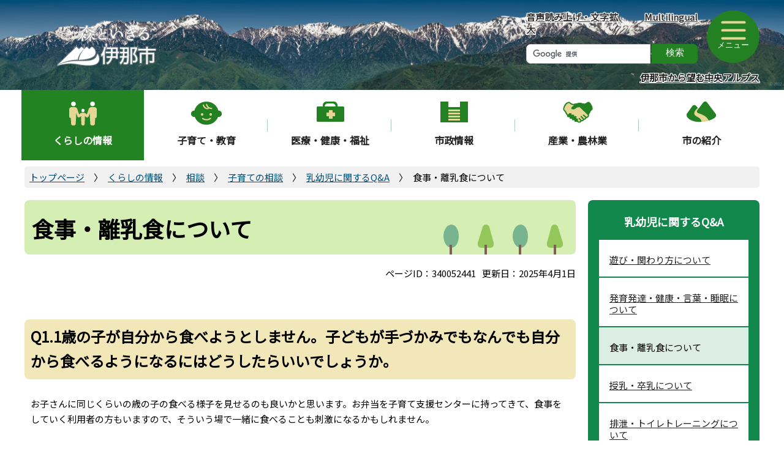

--- FILE ---
content_type: text/html
request_url: https://www.inacity.jp/kurashi/sodan/sodan_kosodate/nyuyouziqa/syokujirinyusyoku.html
body_size: 5820
content:
<!DOCTYPE HTML>
<html lang="ja" prefix="og: http://ogp.me/ns# article: http://ogp.me/ns/article#">
<head>
<meta charset="UTF-8">

<meta name="Author" content="Ina City">
<meta name="viewport" content="width=device-width,initial-scale=1.0">


<meta name="keywords" content="こども,出産・子育て,子ども">

<meta http-equiv="X-UA-Compatible" content="IE=edge">


<title>食事・離乳食について:伊那市公式ホームページ</title>

<link rel="stylesheet" type="text/css" media="all" href="/css/style.tableconverter_2022.css">
	<link rel="stylesheet" type="text/css" media="all" href="/css/style.wysiwyg_2022.css">
	<link rel="stylesheet" type="text/css" media="all, print" href="/css/style_parts_2022.css">
	<link rel="stylesheet" type="text/css" href="/css/style_print.css" media="print">
	<link rel="stylesheet" type="text/css" media="all, print" href="/css/base_style.css">
	<link rel="stylesheet" type="text/css" href="/css/style_smph.css" media="screen and (max-width: 768px)">
	<link rel="stylesheet" type="text/css" media="all" href="/css/slick.css">
	<link rel="stylesheet" type="text/css" media="all" href="/css/slick-theme.css">

<script src="/js/jquery.js"></script>
<script src="/js/jquery.cookie.js"></script>
<script src="/js/slick.min.js"></script>
<script src="/js/jquery.rwdImageMaps.min.js"></script>
<script src="/js/common.js"></script>
<script src="/js/top.js"></script>
<script src="/js/jquery.hoverIntent.minified.js"></script>
<script src="/js/jquery.dropshadow.js"></script>
<script src="/js/jquery.socialbutton-1.8.0.js"></script>
<script src="/js/mymenu/jquery.json-2.2.min.js"></script>
<script src="/js/mymenu/jquery.cookies.2.1.0.min.js"></script>
<script src="/js/mymenu/jquery.browser.min.js"></script>
<script src="/js/mymenu/jquery.ba-urlinternal.min.js"></script>
<script src="/js/mymenu/jquery.tempest-0.2.min.js"></script>
<script src="/js/mymenu/jquery-impromptu.custom.min.js"></script>
<script src="/js/mymenu/jquery.mymenu.core-1.0.min.js"></script>
<script src="/js/mymenu/myMenu.js"></script>

<script src="/js/analyticscode.js"></script>






</head>
<body id="base">

<!-- scs_jyogai_start -->

<noscript>
<p class="jsmessage">伊那市ホームページではJavaScriptを使用しています。JavaScriptの使用を有効にしていない場合は、一部の機能が正確に動作しない恐れがあります。<br>お手数ですがJavaScriptの使用を有効にしてください。</p>
</noscript>
<div class="blockjump txtno-display"><a id="PTOP">このページの先頭です</a></div>
<p class="blockskip"><a href="#CONT" class="skip">このページの本文へ移動</a></p>

<div id="baseall">
<!-- ▼ヘッダーここから▼ -->
<header>
	<div class="headerA">
		<div class="header_contents">
		<div class="logo"><a href="/index.html"><img src="/images/titlelogo.png" width="276" height="70" alt="伊那市"></a></div>

		<div class="head_menuBox sp-none">
		<div class="head_right">
			<div class="search_box">
		<ul>
			<li><a href="https://www4.zoomsight-sv2.jp/INC/ja/controller/index.html#https://www.inacity.jp">音声読み上げ・文字拡大</a></li>
			<li><a href="http://www.inacity.jp/multilingual/index.html" lang="en">Multilingual</a></li>
		</ul>
		<div class="header-sub-search">
			<div class="h0search">
</div>
</div>
<!-- .search_box --></div>
<div class="head_menuA">
	<button type="button" class="menuBtn"><span class="menubtn_con"><span class="menuBtn_icon"><img src="/images/menu_btn_on.png" class="open_img" alt=""></span><span class="menuBtn_txt">メニュー</span></span></button>
<!-- .head_menuA --></div>
<!-- .head_right --></div>
<p><a href="/shinoshokai/inashi2alps.html">伊那市から望む中央アルプス</a></p>
<!-- .head_menuBox --></div>

<div class="menu_btn_wp pc-none">
<button class="button_container" id="toggle02" type="button">
<span class="menu-trigger menu_btn02"><img alt="検索を開く" src="/images/smph_multi_menu.png">
</span></button>
<button class="button_container" id="toggle01" type="button">
<span class="menu-trigger menu_btn01"><img alt="メニューを開く" src="/images/smph_gmenu.png">
</span></button>
</div>
<!-- ▼スマホ検索メニュー読み込み▼ -->
<div id="sp_kensaku_menu" class="pc-none">
	<div class="sp_kensaku_menu_inner"><img src="/images/spacer.gif" alt="" width="1" height="1"></div>
</div>
<!-- ▲スマホ検索メニュー読み込み▲ -->
<!-- ▼スマホグロナビ読み込み▼ -->
<div id="sp_gnavi_menu" class="pc-none">
	<div class="sp_gnavi_menu_inner"><img src="/images/spacer.gif" alt="" width="1" height="1"></div>
</div>
<!-- ▲スマホグロナビ読み込み▲ -->
<!-- .header_contents --></div>
	<!-- .headerA --></div>

	<!-- ▼ヘッダーメニュー▼ -->
	<div class="head_menu_list">
		<!-- .head_menu_list --></div>
<!-- ▲ヘッダーメニュー▲ -->


	<!--▽グローバルナビ▽-->
	<nav>
		<div class="gnav_wp sp-none">
			<div id="gnav" class="gnav_Area">
		<ul id="gnavi" class="gnav_inner">
		<li class="navi1 menu-item-has-children"><a href="/kurashi/index.html" class="top_nav_parent">くらしの情報</a>
		<div class="sub" id="gnavi01">
<div class="gnav_innerbox">
<div class="gnav_subBtn">
<ul>


<!-- 3階層目のナビを表示 -->
<li><a href="/kurashi/todokede_shomei/index.html">届出・証明</a></li>
<!-- 3階層目のナビを表示 -->
<li><a href="/kurashi/my_number/index.html">マイナンバー（個人番号制度）</a></li>
<!-- 3階層目のナビを表示 -->
<li><a href="/kurashi/gomi_shigenbutsu/index.html">ごみ・資源物</a></li>
<!-- 3階層目のナビを表示 -->
<li><a href="/kurashi/kankyo_keikan/index.html">環境</a></li>
<!-- 3階層目のナビを表示 -->
<li><a href="/kurashi/keikan/index.html">景観</a></li>
<!-- 3階層目のナビを表示 -->
<li><a href="/kurashi/pet/index.html">ペット・動物</a></li>
<!-- 3階層目のナビを表示 -->
<li><a href="/kurashi/shohiseikatsu/index.html">消費生活</a></li>
<!-- 3階層目のナビを表示 -->
<li><a href="/kurashi/kotsu_jikokuhyo/index.html">交通・時刻表・駐車場</a></li>
<!-- 3階層目のナビを表示 -->
<li><a href="/kurashi/zeikin/index.html">税金</a></li>
<!-- 3階層目のナビを表示 -->
<li><a href="/kurashi/hoken_nenkin/index.html">保険・年金</a></li>
<!-- 3階層目のナビを表示 -->
<li><a href="/kurashi/suidou_gesuidou_hoka/index.html">水道・下水道・浄化槽</a></li>
<!-- 3階層目のナビを表示 -->
<li><a href="/kurashi/doro_kasen/index.html">道路・河川</a></li>
<!-- 3階層目のナビを表示 -->
<li><a href="/kurashi/sport/index.html">スポーツ</a></li>
<!-- 3階層目のナビを表示 -->
<li><a href="/kurashi/hojo_enjo/index.html">補助・支援制度</a></li>
<!-- 3階層目のナビを表示 -->
<li><a href="/kurashi/sodan/index.html">相談</a></li>
<!-- 3階層目のナビを表示 -->
<li><a href="/kurashi/shogaigakushu_bunka/index.html">生涯学習・文化</a></li>
<!-- 3階層目のナビを表示 -->
<li><a href="/kurashi/sumai/index.html">住まい</a></li>
<!-- 3階層目のナビを表示 -->
<li><a href="/kurashi/kasoba_reien/index.html">火葬場・市営霊園</a></li>
<!-- 3階層目のナビを表示 -->
<li><a href="/kurashi/shisetsu/index.html">施設案内</a></li>

</ul>
</div>
</div>
</div>
</li>
		<li class="navi2 menu-item-has-children"><a href="/kosodate_kyoiku/index.html" class="top_nav_parent">子育て・教育</a>
		<div class="sub" id="gnavi02">
<div class="gnav_innerbox">
<div class="gnav_subBtn">
<ul>


<!-- 3階層目のナビを表示 -->
<li><a href="/kosodate_kyoiku/kosodate_news/index.html">お知らせ</a></li>
<!-- 3階層目のナビを表示 -->
<li><a href="/kosodate_kyoiku/ninshin_shussan/index.html">妊娠・出産・不妊治療</a></li>
<!-- 3階層目のナビを表示 -->
<li><a href="/kosodate_kyoiku/ikujishien/index.html">育児支援</a></li>
<!-- 3階層目のナビを表示 -->
<li><a href="/kosodate_kyoiku/kenko/index.html">健康</a></li>
<!-- 3階層目のナビを表示 -->
<li><a href="/kosodate_kyoiku/kosodate_shien_teate/index.html">子育てに関する費用サポート</a></li>
<!-- 3階層目のナビを表示 -->
<li><a href="/kosodate_kyoiku/hoikuen_yochienhoka/index.html">保育園・幼稚園・認定こども園</a></li>
<!-- 3階層目のナビを表示 -->
<li><a href="/kosodate_kyoiku/gakkokyoiku/index.html">学校教育</a></li>
<!-- 3階層目のナビを表示 -->
<li><a href="/kosodate_kyoiku/kyouikuiinkai/index.html">教育委員会</a></li>
<!-- 3階層目のナビを表示 -->
<li><a href="/kosodate_kyoiku/prjyouhou/index.html">PR情報</a></li>
<!-- 3階層目のナビを表示 -->
<li><a href="/kosodate_kyoiku/kidsplus1/index.html">長野県一の子育てサポート</a></li>

</ul>
</div>
</div>
</div>
		</li>
		<li class="navi3 menu-item-has-children"><a href="/iryo_kenko_fukushi/index.html" class="top_nav_parent">医療・健康・福祉</a>
		<div class="sub" id="gnavi03">
<div class="gnav_innerbox">
<div class="gnav_subBtn">
<ul>


<!-- 3階層目のナビを表示 -->
<li><a href="/iryo_kenko_fukushi/iryo_news/index.html">お知らせ</a></li>
<!-- 3階層目のナビを表示 -->
<li><a href="/iryo_kenko_fukushi/kinkyutobani/index.html">休日緊急当番医・歯科・薬局</a></li>
<!-- 3階層目のナビを表示 -->
<li><a href="/iryo_kenko_fukushi/iryo_kenko/index.html">医療・健康</a></li>
<!-- 3階層目のナビを表示 -->
<li><a href="/iryo_kenko_fukushi/josei/index.html">助成</a></li>
<!-- 3階層目のナビを表示 -->
<li><a href="/iryo_kenko_fukushi/josei_koreisha/index.html">高齢者福祉</a></li>
<!-- 3階層目のナビを表示 -->
<li><a href="/iryo_kenko_fukushi/shogaishafukushi/index.html">障害者福祉</a></li>
<!-- 3階層目のナビを表示 -->
<li><a href="/iryo_kenko_fukushi/senbotsushaizoku/index.html">戦没者遺族</a></li>

</ul>
</div>
</div>
</div>
		</li>
		<li class="navi4 menu-item-has-children"><a href="/shisei/index.html" class="top_nav_parent">市政情報</a>
		<div class="sub" id="gnavi04">
<div class="gnav_innerbox">
<div class="gnav_subBtn">
<ul>


<!-- 3階層目のナビを表示 -->
<li><a href="/shisei/shisei_news/index.html">市政情報のお知らせ</a></li>
<!-- 3階層目のナビを表示 -->
<li><a href="/shisei/shinososhiki_busho/index.html">市の組織（部署別）</a></li>
<!-- 3階層目のナビを表示 -->
<li><a href="/shisei/sogokeikaku/index.html">総合計画</a></li>
<!-- 3階層目のナビを表示 -->
<li><a href="/shisei/kakushuplanshiryo/index.html">各種計画プラン等資料庫</a></li>
<!-- 3階層目のナビを表示 -->
<li><a href="/shisei/shingikaikaigiroku/index.html">審議会等会議録</a></li>
<!-- 3階層目のナビを表示 -->
<li><a href="/shisei/zaiseishiryoko/index.html">財政・予算・債権管理</a></li>
<!-- 3階層目のナビを表示 -->
<li><a href="/shisei/kansashiryoko/index.html">監査</a></li>
<!-- 3階層目のナビを表示 -->
<li><a href="/shisei/minamialps_rikatuyou/index.html">南アルプスの利活用</a></li>
<!-- 3階層目のナビを表示 -->
<li><a href="/shisei/inashiseisakusesaku/index.html">伊那市の政策・施策</a></li>
<!-- 3階層目のナビを表示 -->
<li><a href="/shisei/ina_shokuinsaiyo/index.html">職員採用情報</a></li>
<!-- 3階層目のナビを表示 -->
<li><a href="/shisei/shokuinkankeishiryo/index.html">職員・人事・計画</a></li>
<!-- 3階層目のナビを表示 -->
<li><a href="/shisei/danjokyodosankaku/index.html">人権・男女共同参画・多文化共生</a></li>
<!-- 3階層目のナビを表示 -->
<li><a href="/shisei/johokokai/index.html">情報公開</a></li>
<!-- 3階層目のナビを表示 -->
<li><a href="/shisei/machizukuri/index.html">まちづくり</a></li>
<!-- 3階層目のナビを表示 -->
<li><a href="/shisei/kyodomachizukuri/index.html">協働のまちづくり</a></li>
<!-- 3階層目のナビを表示 -->
<li><a href="/shisei/tokei/index.html">統計</a></li>
<!-- 3階層目のナビを表示 -->
<li><a href="/shisei/kakushuboshu/index.html">各種募集</a></li>
<!-- 3階層目のナビを表示 -->
<li><a href="/shisei/gyoseikaikaku/index.html">行政改革</a></li>
<!-- 3階層目のナビを表示 -->
<li><a href="/shisei/shichosongappei/index.html">市町村合併に関すること</a></li>
<!-- 3階層目のナビを表示 -->
<li><a href="/shisei/nyusatsu_keiyaku/index.html">入札・契約情報</a></li>
<!-- 3階層目のナビを表示 -->
<li><a href="/shisei/shiyuchikobai/index.html">市有地等の公売</a></li>
<!-- 3階層目のナビを表示 -->
<li><a href="/shisei/internet_koyuzaisan/index.html">インターネット公有財産売却</a></li>
<!-- 3階層目のナビを表示 -->
<li><a href="/shisei/teijyujirituken/index.html">定住自立圏</a></li>
<!-- 3階層目のナビを表示 -->
<li><a href="/shisei/senkyo/index.html">選挙</a></li>

</ul>
</div>
</div>
</div>
		</li>
		<li class="navi5 menu-item-has-children"><a href="/sangyo_noringyo/index.html" class="top_nav_parent">産業・農林業</a>
		<div class="sub" id="gnavi05">
<div class="gnav_innerbox">
<div class="gnav_subBtn">
<ul>


<!-- 3階層目のナビを表示 -->
<li><a href="/sangyo_noringyo/sangyo_news/index.html">お知らせ</a></li>
<!-- 3階層目のナビを表示 -->
<li><a href="/sangyo_noringyo/kigyoyuchijoho/index.html">企業誘致情報</a></li>
<!-- 3階層目のナビを表示 -->
<li><a href="/sangyo_noringyo/kogyoshinko/index.html">工業振興（制度のご案内、産学官の連携）</a></li>
<!-- 3階層目のナビを表示 -->
<li><a href="/sangyo_noringyo/shogyoshinko/index.html">商業振興（制度等のご案内）</a></li>
<!-- 3階層目のナビを表示 -->
<li><a href="/sangyo_noringyo/shigaichiakitenpo/index.html">空き店舗情報</a></li>
<!-- 3階層目のナビを表示 -->
<li><a href="/sangyo_noringyo/work/index.html">雇う・働く・学ぶ</a></li>
<!-- 3階層目のナビを表示 -->
<li><a href="/sangyo_noringyo/noringyo/index.html">農林業</a></li>
<!-- 3階層目のナビを表示 -->
<li><a href="/sangyo_noringyo/kigyou-sougyou/index.html">起業・創業</a></li>

</ul>
</div>
</div>
</div>
		</li>
		<li class="navi6 menu-item-has-children"><a href="/shinoshokai/index.html" class="top_nav_parent">市の紹介</a>
		<div class="sub" id="gnavi06">
<div class="gnav_innerbox">
<div class="gnav_subBtn">
<ul>


<!-- 3階層目のナビを表示 -->
<li><a href="/shinoshokai/shinoshokai_news/index.html">お知らせ</a></li>
<!-- 3階層目のナビを表示 -->
<li><a href="/shinoshokai/ina_shokai/index.html">伊那市の紹介</a></li>
<!-- 3階層目のナビを表示 -->
<li><a href="/shinoshokai/meiyo_taishi/index.html">伊那市の名誉市民・大使</a></li>
<!-- 3階層目のナビを表示 -->
<li><a href="/shinoshokai/jichikai/index.html">自治会</a></li>
<!-- 3階層目のナビを表示 -->
<li><a href="/shinoshokai/citypromotion/index.html">シティプロモーション</a></li>
<!-- 3階層目のナビを表示 -->
<li><a href="/shinoshokai/chiikinokyoukasyo/index.html">地域の教科書</a></li>
<!-- 3階層目のナビを表示 -->
<li><a href="/shinoshokai/inashi2alps.html">伊那市から望む南アルプス、中央アルプス</a></li>
<!-- 3階層目のナビを表示 -->
<li><a href="/shinoshokai/branding/index.html">ブランディング</a></li>

</ul>
</div>
</div>
</div>
		</li>
		</ul>
	<div class="search">
	<div class="header-sub-search"></div>
	<!-- .search --></div>
		<!-- #gnav --></div>
		<!-- .gnav_wp --></div>
	</nav>
	<!--△グローバルナビ△-->
</header>

<!-- ▲ヘッダーここまで▲ -->



<div class="guidance"><img src="/images/spacer.gif" alt="サイトメニューここまで" width="1" height="1"></div>
<!--▽パンくずナビ▽-->
<div class="pankuzu">
<ol class="clearfix">
<li><a href="/index.html">トップページ</a></li>
<li><a href="../../../index.html">くらしの情報</a></li>
<li><a href="../../index.html">相談</a></li>
<li><a href="../index.html">子育ての相談</a></li>
<li><a href="./index.html">乳幼児に関するQ&amp;A</a></li>
<li class="pk-thispage">食事・離乳食について</li>
</ol>
</div>
<!--△パンくずナビ△-->

<div class="wrap clearfix">
<div id="contentsInner">
<div id="main">
<div class="guidance"><a id="CONT"><img src="/images/spacer.gif" alt="本文ここから" width="1" height="1"></a></div>
<!-- scs_jyogai_end -->



<div class="h1bg"><div><h1>食事・離乳食について</h1></div></div>




<div class="update clearfix"><p class="date-title">ページID：340052441</p><p>更新日：2025年4月1日</p></div>




<div class="h2bg"><div><h2>Q1.1歳の子が自分から食べようとしません。子どもが手づかみでもなんでも自分から食べるようになるにはどうしたらいいでしょうか。</h2></div></div>
<div class="wysiwyg_wp"><p>お子さんに同じくらいの歳の子の食べる様子を見せるのも良いかと思います。お弁当を子育て支援センターに持ってきて、食事をしていく利用者の方もいますので、そういう場で一緒に食べることも刺激になるかもしれません。</p></div>







<!-- scs_jyogai_start -->
<script src="/js/sns_btn.js" charset="utf-8"></script>
<div id="sns_btn_in"></div>
<!-- scs_jyogai_end -->


<div class="contact">
<h2>お問い合わせ</h2>
<div class="con-txt">


<div class="con_info"><p class="info_pl">伊那市役所　こども部　子育てサポート課　こども相談係</p><p>
電話：0265-72-0999</p><p>
ファクス：0265-72-3666</p></div>
<p class="contact-email">メールアドレス：<a href="mailto:ikodomo@inacity.jp">ikodomo@inacity.jp</a></p>

</div></div>



<!-- scs_jyogai_start -->
<div class="guidance"><img src="/images/spacer.gif" alt="本文ここまで" width="1" height="1"></div>
<!-- scs_jyogai_end -->
</div><!-- /div main -->
<!-- ▲メインコンテンツここまで▲ -->
<hr>
<!-- ▼サブナビゲーションここから▼ -->
<div id="localnavi">
<!-- scs_jyogai_start -->
<div class="guidance"><img src="/images/spacer.gif" alt="サブナビゲーションここから" width="1" height="1"></div>





<!-- ▽ローカルナビ▽ -->
<div id="losubnavi">
<div class="lsnavi"><h2>乳幼児に関するQ&amp;A</h2></div>
<ul>
<li><a href="/kurashi/sodan/sodan_kosodate/nyuyouziqa/asobikakawari.html">遊び・関わり方について</a></li>
<li><a href="/kurashi/sodan/sodan_kosodate/nyuyouziqa/hatuikuhattatunado.html">発育発達・健康・言葉・睡眠について</a></li>
<li><span class="current">食事・離乳食について</span></li>
<li><a href="/kurashi/sodan/sodan_kosodate/nyuyouziqa/junyusotunyu.html">授乳・卒乳について</a></li>
<li><a href="/kurashi/sodan/sodan_kosodate/nyuyouziqa/haisetutoire.html">排泄・トイレトレーニングについて</a></li>
<li><a href="/kurashi/sodan/sodan_kosodate/nyuyouziqa/sonota.html">その他</a></li>
</ul>
</div>
<!-- △ローカルナビ△ -->
<p class="izyu_link"><a href="/iju/ijunoshien/174jkzsoudan.html">伊那市へ移住を<br>お考えの方はこちら</a></p>
<!-- ▽よくある質問▽ -->
<p class="faq_link"><a href="/faq/index.html">よくある質問</a></p>
<!-- △よくある質問△ -->
<!-- ▽お気に入り▽ -->
<div class="lobookmark lobgbox">
<div class="bookmark-title">
<h2>お気に入り</h2>
<p><a href="/sitenitsuite/mymenu.html">編集</a></p>
</div>
<div class="bookmark_box">
<div id="myMenu_mainList">
<noscript>Javascriptが無効になっているため、本機能はご利用になれません。</noscript>
</div>
<div class="center">
<button id="myMenuAdd" type="button"><span>このページを登録する</span></button>
</div>
</div>
</div>
<!-- △お気に入り△ -->
<!-- ▽情報が見つからないときは▽ -->
<p class="lojoho"><a href="/sitenitsuite/mitsukaranai.html">情報が見つからないときは</a></p>
<!-- △情報が見つからないときは△ -->
<!-- ▽広告▽ -->

<!-- △広告△ -->
<div class="guidance"><img src="/images/spacer.gif" alt="サブナビゲーションここまで" width="1" height="1"></div>
<!-- scs_jyogai_end -->
</div><!-- /div localnavi -->
</div><!-- #contentsInner -->
</div><!-- /div wrap -->
<!-- scs_jyogai_start -->
<hr>

<!-- ▼フッターここから▼ -->
<div class="newpara guidance"><img src="/images/spacer.gif" alt="以下フッターです。" width="1" height="1"></div>
<footer>
<div class="page-top"><div><a href="#PTOP"><img src="/images/page-top.png" alt="このページのトップに戻る"></a></div></div>
	<div class="footbgall">
	<div class="footbg-in">
		<div class="footlist_bk">
	<ul class="footlist">
	<li><a href="/sitenitsuite/index.html">このサイトについて</a></li>
	<li><a href="/sitenitsuite/privacypolicy.html">プライバシーポリシー</a></li>
	<li><a href="/shisetsu/shiyakusho_shisho/uketsuke_gyomu.html">窓口案内・受付時間</a></li>
	<li><a href="/shisei/shinososhiki_busho/index.html">市の組織</a></li>
	<li><a href="/koho/sns.html">ソーシャルメディア</a></li>
	<li><a href="/sitemap.html">サイトマップ</a></li>
	</ul>
<!-- footlist_bk --></div>
<div class="footer_menulist_bk">
<div class="footer_menulist">
	<div class="addressArea">
<div class="footer_logo">
	<p>伊那市役所</p>
</div>
<address>法人番号9000020202096<br>〒396-8617　長野県伊那市下新田3050番地<br>代表電話：0265-78-4111</address>
</div>
<div class="note_txt">
	<p><a href="/shinoshokai/inashi2alps.html" class="sp-none">伊那市から望む南アルプス</a><a href="/shinoshokai/inashi2alps.html" class="pc-none">伊那市から望む南アルプス・中央アルプス</a></p>
</div>
<!-- footer_menulist --></div>
<!-- footer_menulist_bk --></div>
	<div class="foot_copy" id="copy" lang="en"><small> &copy;Ina City.</small></div>
	<!-- footbg-in --></div>
	<!-- footbgall --></div>
	</footer>
<!-- ▲フッターここまで▲ -->
<div class="switchBtn">
 	<button type="button" id="swPc">PC版表示</button>
 	<button type="button" id="swSp" class="btnAcv">スマートフォン版表示</button>
</div>
<script src="/js/jquery.swView.js"></script>
</div><!-- /div baseall -->
<!-- scs_jyogai_end -->

</body>
</html>

--- FILE ---
content_type: text/html
request_url: https://www.inacity.jp/files/smph_kensaku_menu.html
body_size: 1329
content:
<script>
// <![CDATA[
$(function(){
   $(".h0search").load("/files/google_search.html");
   indexBtn();
});
// ]]>
</script>
<script>
// <![CDATA[
function indexBtn() {
	$('.acd02_bt').click(function(){
		$(this).toggleClass(function() {
			if ($(this).is('.close')) {
				$(this).find('.mo_switch > img').attr({
						src: $(this).find(".mo_switch > img").attr('src').replace('_close', '_open'),
						alt: '下層リンクを開く'
				});
				$(this).removeClass("close");
				$('+.moku_inner',this).slideUp("fast");
				return "";
			} else {
				$(this).find('.mo_switch > img').attr({
						src: $(this).find(".mo_switch > img").attr('src').replace('_open', '_close'),
						alt: '下層リンクを閉じる'
				});
				$('+.moku_inner',this).slideDown("fast");
			}
		  return "close";
		});
	})
}
// ]]>
</script>

<div class="sp_kensaku">
<div class="h0search"></div>
</div>

<div class="m_riyoumokuteki_wp">
<div class="m_life_wp switch_menu">
<div class="h2_ti motitle01 acd02_bt"><h2>ライフシーンで探す</h2>
  <p class="img_ch"><a href="javascript:void(0);" class="mo_switch"><img alt="詳細を閉じる" src="/images/moku_btn_open.png"></a></p>
</div>
<div class="moku_inner" style="display: none;"><ul class="m_riyoshatxtlist">
  <ul class="life_list">
    <li><a href="/life-event/ninshin.html">妊娠・出産</a></li>
    <li><a href="/kosodate_kyoiku/index.html">子育て・教育</a></li>
    <li><a href="/life-event/shushokutaishoku.html">就職・退職</a></li>
    <li><a href="/life-event/jutakuhikkoshi.html">住宅・引越</a></li>
    <li><a href="/life-event/kekkonrikon.html">結婚・離婚</a></li>
    <li><a href="/life-event/fukushi.html">福祉・介護</a></li>
    <li><a href="/life-event/kenko.html">健康・医療</a></li>
    <li><a href="/life-event/shibo.html">おくやみ</a></li>
  </ul>
</ul></div>
</div>
<div class="m_service_wp switch_menu">
<div class="h2_ti motitle01 acd02_bt"><h2>便利なサービス</h2>
  <p class="img_ch"><a href="javascript:void(0);" class="mo_switch"><img alt="詳細を閉じる" src="/images/moku_btn_open.png"></a></p>
</div>
<div class="moku_inner" style="display: none;"><ul class="m_riyoshatxtlist">
  <li><a href="/kurashi/kotsu_jikokuhyo/index.html"><span class="service_img"><img src="/images/service_nav_icon01.png" alt=""></span>交通・時刻表・駐車場</a></li>
  <li><a href="/shisei/nyusatsu_keiyaku/index.html"><span class="service_img"><img src="/images/service_nav_icon02.png" alt=""></span>入札・契約情報</a></li>
  <li><a href="/shisetsu/index.html"><span class="service_img"><img src="/images/service_nav_icon03.png" alt=""></span>施設案内</a></li>
  <li><a href="/kurashi/hojo_enjo/index.html"><span class="service_img"><img src="/images/service_nav_icon15.png" alt=""></span>補助・支援制度</a></li>
  <li><a href="/kurashi/gomi_shigenbutsu/bunbetuhouhou/index.html"><span class="service_img"><img src="/images/service_nav_icon05.png" alt=""></span>ごみの出し方</a></li>
  <li><a href="/onlineservice/index.html"><span class="service_img"><img src="/images/service_nav_icon06.png" alt=""></span>オンラインサービス</a></li>
  <li><a href="/koho/event_joho/calendar/list_calendar.html"><span class="service_img"><img src="/images/service_nav_icon07.png" alt=""></span>イベントカレンダー</a></li>
  <li><a href="/faq/index.html"><span class="service_img"><img src="/images/service_nav_icon08.png" alt=""></span>よくある質問</a></li>
  <li><a href="/kurashi/kotsu_jikokuhyo/kotsu_news/tsukodome.html"><span class="service_img"><img src="/images/service_nav_icon09.png" alt=""></span>市内主要道の通行規制情報</a></li>
  <li><a href="/shisetsu/library_museum/index.html"><span class="service_img"><img src="/images/service_nav_icon10.png" alt=""></span>図書館・美術館・博物館</a></li>
  <li><a href="/kurashi/todokede_shomei/index.html"><span class="service_img"><img src="/images/service_nav_icon11.png" alt=""></span>届出・証明</a></li>
  <li><a href="/onlineservice/shinsesho_download/index.html"><span class="service_img"><img src="/images/service_nav_icon12.png" alt=""></span>申請書ダウンロード</a></li>
  <li><a href="https://library.city.ina.nagano.jp/ina-lib/"><span class="service_img"><img src="/images/service_nav_icon13.png" alt=""></span>図書蔵書検索</a></li>
  <li><a href="http://61.25.119.115/ina_hp/"><span class="service_img"><img src="/images/service_nav_icon14.png" alt=""></span>文字情報</a></li>
  <li><a href="/koho/livecamera/index.html"><span class="service_img"><img src="/images/service_nav_icon04.png" alt=""></span>ライブカメラ</a></li>
</ul></div>
</div>
</div>


--- FILE ---
content_type: text/html
request_url: https://www.inacity.jp/files/google_search.html
body_size: 91
content:
<div class="search_wp">
    <script async src="https://cse.google.com/cse.js?cx=001140370415716421552:ofksjm5a_sg"></script>
    <div><gcse:searchbox-only enableHistory="true" resultsUrl="/sitenitsuite/search.html"></gcse:searchbox-only></div>
</div>


--- FILE ---
content_type: text/css
request_url: https://www.inacity.jp/css/style.tableconverter_2022.css
body_size: 712
content:
@charset "utf-8";

/*
 --------------------------------------------------------------------
 4Uweb／CMS 表取り込み・表編集用スタイルシート。

 更新日：2010-08-02
 --------------------------------------------------------------------
 【編集履歴】
 ・2009-05-25 新規作成
 ・2010-08-02 背景色用のスタイルを追加。

 -------------------------------------------------------------------- */


/**
 * 中央詰め
 */

table th, table td {
    vertical-align: middle;
}

/**
 * 上詰め
 */

table th.top, table td.top {
    vertical-align: top !important;
}

/**
 * 下詰め
 */

table th.bottom, table td.bottom {
    vertical-align: bottom !important;
}

/**
 * 左詰め
 */

table th.left, table td.left {
    text-align: left !important;
}

/**
 * 右詰め
 */

table th.right, table td.right {
    text-align: right !important;
}

/**
 * 中央揃え
 */

table th.center, table td.center {
    text-align: center !important;
}

/**
 * WYSIWYG用の背景色-赤
 */

table th.tbl-bgcolor-red, table td.tbl-bgcolor-red {
    background-color: #FF867D !important;
}

/**
 * WYSIWYG用の背景色-黄
 */

table th.tbl-bgcolor-yellow, table td.tbl-bgcolor-yellow {
    background-color: #FFD5B3 !important;
}

/**
 * WYSIWYG用の背景色-緑
 */

table th.tbl-bgcolor-green, table td.tbl-bgcolor-green {
    background-color: #CCFFCC !important;
}

/**
 * WYSIWYG用の背景色-青
 */

table th.tbl-bgcolor-blue, table td.tbl-bgcolor-blue {
    background-color: #CCFFFF !important;
}

/**
 * WYSIWYG用の背景色-灰
 */

table th.tbl-bgcolor-gray, table td.tbl-bgcolor-gray {
    background-color: #CCCCCC !important;
}

/* ------------------------------テーブルのスタイル設定----------------------------- */


/* テーブルタグに設定されているクラス */


/* table_data wisiwyg */

table {
    padding: 0;
    border-collapse: collapse;
    -webkit-box-sizing: border-box;
    box-sizing: border-box;
    background-color: #FFF;
}
table caption {
    padding: 15px 0px 5px 0;
    font-weight: bold;
    text-align: left;
    line-height: 1.3;
}
table caption:empty {
    padding: 0;
}
table td {
    padding: 5px;
    border: 1px #dddddd solid;
    background-color: #ffffff;
}
table p {
    margin: 0;
    padding: 0;
}
table th {
    padding: 5px;
    border: 1px solid #dddddd;
    background-color: #fcf3e4;
    text-align: left;
}

/* [chrome]table内にルビを付けるとセルがずれる */

@media screen and (-webkit-min-device-pixel-ratio:0) {
    table rb {
        line-height: 6;
    }
}


--- FILE ---
content_type: text/css
request_url: https://www.inacity.jp/css/base_style.css
body_size: 7207
content:
@charset "utf-8";

/* ===========================================
基本css
=========================================== */
body {
  -webkit-print-color-adjust: exact;
  -webkit-text-size-adjust:100%;
}

#baseall{
  min-width: 1240px;
}


/* ===========================================
ヘッダーcss
=========================================== */
#blockskip a {
  color: #FFFFFF;
  font-size: 1.2rem;
}
.txtno-display {
    margin: 0;
    padding: 0;
    height: 1px;
    width: 1px;
    position: absolute;
    overflow: hidden;
}

.headerA{
    background-image: url(/images/hd_bk.png);
    background-repeat: no-repeat;
    background-position: center;
    background-size: cover;
}

.headerA .header_contents{
  display: flex;
    justify-content: space-between;
    width: 1200px;
    margin: 0 auto;
    position: relative;
}

.headerA .header_contents .logo{
  display: flex;
    align-items: center;
}

.headerA .header_contents h1.logo{
  margin: 0;
}

.headerA .header_contents h1.logo a{
  display: flex;
    align-items: center;
}

.search-wp{
  width: 288px;
}

.search-wp table.gsc-search-box {
  background-color: transparent;
}

/* ===========================================
ヘッダー検索エリアcss
=========================================== */
.headerA .head_right{
  display: flex;
  margin: 17px 0 10px;
}

.headerA .head_right .search_box{
  width: 280px;
}

.headerA .head_right .search_box ul{
  display: flex;
  padding: 0 0 15px 0;
}

.headerA .head_right .search_box ul li{
  padding: 0;
}

.headerA .head_right .search_box ul li:first-child{
  margin-right: 30px;
}

.headerA .head_right .search_box ul li a{
  color: #333;
  font-size: 1.5rem;
  text-shadow:1px 1px 0 #FFF, -1px -1px 0 #FFF,
              -1px 1px 0 #FFF, 1px -1px 0 #FFF,
              0px 1px 0 #FFF,  0 -1px 0 #FFF,
              -1px 0 0 #FFF, 1px 0 0 #FFF;
  font-weight: bold;
}

.headerA .head_right .search_box .search-wp .gsc-input{
  padding: 0;
    border: none;
    background: transparent;
}

.headerA .head_right .search_box .search-wp .gsc-input-box{
  background: transparent;
  border: none;
}

.headerA .head_right .search_box .search-wp table.gsc-search-box td.gsib_a{
  border: none;
  background-color: rgba(255,255,255,0.8);
  height: 30px;
  padding: 0;
  border-radius: 10px 0 0 10px;
}

.headerA .head_right .search_box .search-wp table.gsc-search-box td.gsib_b{
  display: none;
}

.headerA .head_right .search_box .search-wp table.gsc-search-box td.gsib_a input{
  background-color: transparent !important;
    border: 1px solid #8f9193 !important;
    border-radius: 10px 0 0 10px;
    height: 30px !important;
    padding: 0 5px;
}

.headerA .head_right .search_box .search-wp .gsc-search-button{
  padding: 0 0 0 3px;
  border: none;
  background-color: transparent;
}

.headerA .head_right .search_box .search-wp .gsc-search-button button{
  padding: 0;
    width: 75px;
    background-color: #238023;
    height: 30px;
    border: none;
    color: #fff;
    position: relative;
    margin: 0;
    border-radius: 0 10px 10px 0;
}

.headerA .head_right .search_box .search-wp .gsc-search-button button::before{
  content: "検索";
    position: absolute;
    color: #fff;
    font-size: 1.5rem;
    top: 4px;
    left: 0;
    right: 0;
    border: 0;
}

.headerA .head_right .search_box .search-wp .gsc-search-button-v2 svg{
  display: none;
}

.headerA .head_menuBox > p{
  text-align: right;
    font-size: 1.5rem;
    padding: 0 0 8px;
    text-shadow: 1px 1px 0 #fff, -1px -1px 0 #fff, -1px 1px 0 #fff, 1px -1px 0 #fff, 0px 1px 0 #fff, 0 -1px 0 #fff, -1px 0 0 #fff, 1px 0 0 #fff;
    text-decoration: underline;
}

.headerA .head_menuBox > p a{
  color: #222;
  font-weight: bold;
}

/* ===========================================
ヘッダーメニューエリアcss
=========================================== */
.headerA .header_contents .head_menuA{
  margin: 0 0 0 15px;
  position: relative;
}

.headerA .header_contents .head_menuA button{
  color: #fff;
    background-color: #238023;
    padding: 16px;
    border-radius: 50%;
    width: 86px;
    height: 86px;
}
.headerA .header_contents .head_menuA button span{
  display: block;
}

.headerA .header_contents .head_menuA button span.menubtn_con{
  position: absolute;
    z-index: 9999;
    top: 17px;
    right: 0;
    left: 0;
}

.headerA .header_contents .head_menuA button.menuBtn02{
  display: none;
}

.headerA .header_contents .head_menuA button.menuBtn02.active{
  display: block;
  position: absolute;
  z-index: 9999;
  top: 0;
}

.headerA .header_contents .head_menuA button.active .open_img{

}

.head_menu_list{
  display: none;
}

.head_menu_list.active{
  display: block;
    position: absolute;
    top: 0;
    width: 100%;
    background-color: rgba(35,128,35,0.9);
    z-index: 8888;
    padding-bottom: 40px;
}

.head_menu_list.active ul.main_list{
  padding: 150px 0 0;
    width: 1200px;
    margin: 0 auto;
    display: flex;
}

.head_menu_list.active h2{
  text-align: center;
  color: #fff;
  font-size: 2.6rem;
  margin: 30px 0 20px;
}

.head_menu_list.active ul.main_list li{
  padding: 0 10px 0 0;
}

.head_menu_list.active ul.main_list li:last-child{
  padding-right: 0;
}

.head_menu_list.active ul.main_list li a{
    display: block;
    background-color: #fff;
    height: 77px;
    border-radius: 10px;
    padding: 12px 3px 13px 13px;
}

.head_menu_list.active ul.main_list li:first-child a{
  width: 220px;
  color: #222;
  text-decoration: none;
  font-size: 2.2rem;
  align-items: center;
    justify-content: center;
    display: flex;
}

.head_menu_list.active ul.life_list{
  display: flex;
  width: 1200px;
    margin: 0 auto;
    padding: 0;
}

.head_menu_list.active ul.life_list li{
  padding: 0 10px 0 0;
}

.head_menu_list.active ul.life_list li:last-child{
  padding-right: 0;
}

.head_menu_list.active ul.life_list li a {
    width: 140px;
    height: 140px;
    color: #222222;
    text-decoration: none;
    background-color: #fff;
    display: flex;
    align-items: flex-end;
    justify-content: center;
    padding: 10px 0;
    font-weight: bold;
    border-radius: 5px;
    background-repeat: no-repeat;
}

.head_menu_list.active ul.life_list li a:hover{
  text-decoration: underline;
}

.head_menu_list.active ul.life_list li:nth-child(1) a{
  background-image: url(/images/life_icon01.png);
  background-position: center 18px;
}

.head_menu_list.active ul.life_list li:nth-child(2) a{
  background-image: url(/images/life_icon02.png);
  background-position: center 18px;
}

.head_menu_list.active ul.life_list li:nth-child(3) a{
  background-image: url(/images/life_icon03.png);
  background-position: center 18px;
}

.head_menu_list.active ul.life_list li:nth-child(4) a{
  background-image: url(/images/life_icon04.png);
  background-position: center 30px;
}

.head_menu_list.active ul.life_list li:nth-child(5) a{
  background-image: url(/images/life_icon05.png);
  background-position: center 18px;
}

.head_menu_list.active ul.life_list li:nth-child(6) a{
  background-image: url(/images/life_icon06.png);
  background-position: center 18px;
}

.head_menu_list.active ul.life_list li:nth-child(7) a{
  background-image: url(/images/life_icon07.png);
  background-position: center 18px;
}

.head_menu_list.active ul.life_list li:nth-child(8) a{
  background-image: url(/images/life_icon08.png);
  background-position: center 18px;
}

.head_menu_list.active ul.service{
  display: flex;
  flex-wrap: wrap;
  padding: 0;
  width: 1200px;
  margin: 0 auto;
}

.head_menu_list.active ul.service li{
  padding: 0 10px 10px 0;
}

.head_menu_list.active ul.service li a {
    display: flex;
    align-items: center;
    background-color: #fff;
    color: #222222;
    text-decoration: none;
    width: 290px;
    height: 60px;
    border-radius: 30px;
    padding: 0 30px;
    font-weight: bold;
}

.head_menu_list.active ul.service li a:hover{
  text-decoration: underline;
}

.head_menu_list.active ul.service li a .service_img {
    padding-right: 14px;
}

/* ===========================================
検索ページcss
=========================================== */
.insertfile table.gsc-search-box td.gsc-input{
  border: none;
  padding: 0;
}

.insertfile .gsc-input-box{
  border: none;
}

.insertfile table.gsc-search-box td.gsib_a{
  border: none;
  padding: 0;
}

.insertfile table.gsc-search-box td.gsib_b{
  display: none;
}

.insertfile table.gsc-search-box td{
  border: none;
  padding: 0;
}

.insertfile input.gsc-input{
  border-radius: 5px 0 0 5px;
    border: 1px solid #cccccc !important;
    height: 40px !important;
}

.insertfile table.gsc-input{
  width: 100% !important;
}

.insertfile .gsc-search-button-v2{
  margin: 0;
    background-color: #238323;
    width: 70px;
    height: 40px;
    border-radius: 0 5px 5px 0;
    background-repeat: no-repeat;
    background-position: center;
    padding: 0;
    border: none;
}

.insertfile .gsc-search-button-v2 svg{
  width: 25px;
    height: 25px;
}

.insertfile .insertfile .gsc-search-button-v2{
  background-color: #238323 !important;
  border-color: #238323 !important;
}

.gsc-above-wrapper-area,
.gsc-result-info-container,
.gsc-orderby-container{
  border: none !important;
}

.gsc-result-info-container{
  padding: 0 !important;
    vertical-align: baseline !important;
}

.gsc-result-info{
  padding: 0 !important;
}

.gsc-orderby-container{
  padding: 0 !important;
}

.gsc-selected-option-container{
  min-width: 100px !important;
}

.insertfile .h0search table.gsc-search-box td input.gsc-input{
  padding-left: 10px !important;
}

/* ===========================================
グローバルナビcss
=========================================== */
.gnav_wp{
  position: relative;
}
.switch_btn03{
  display: none;
}
.gnav_Area{
  position: relative;
}
.gnav_wp .gnav_Area .gnav_inner{
  display: flex;
    width: 1210px;
    margin: 0 auto;
    justify-content: space-between;
    padding: 0;
}

.gnav_wp .gnav_Area .gnav_inner > li{
  padding-bottom: 0;
  position: static;
  background-image: url(/images/gnav_boder.png);
  background-repeat: no-repeat;
  background-position: right center;
  padding: 0;
}
.gnav_wp .gnav_Area .gnav_inner li:last-child{
  background-image: none;
}

.gnav_wp .gnav_Area .gnav_inner li a{
  color: #222222;
    font-weight: bold;
    width: 200px;
    height: 115px;
    padding: 0 0 22px 0;
    display: flex;
    justify-content: center;
    align-items: flex-end;
    text-align: center;
    line-height: 1.4;
    background-repeat: no-repeat;
    background-position: center 19px;
    text-decoration: none;
}

.gnav_wp .gnav_Area .gnav_inner li.menu-item-has-children a:hover,
.gnav_wp .gnav_Area .gnav_inner li.menu-item-has-children a:focus,
.gnav_wp .gnav_Area .gnav_inner li.menu-item-has-children a.active,
.gnav_wp .gnav_Area .gnav_inner li.menu-item-has-children.active a{
  color: #fff;
}

.gnav_wp .gnav_Area .gnav_inner li.menu-item-has-children:nth-child(1) > a{
  background-image: url(/images/gnav_01.png);
}

.gnav_wp .gnav_Area .gnav_inner li.menu-item-has-children:nth-child(1) > a:hover,
.gnav_wp .gnav_Area .gnav_inner li.menu-item-has-children:nth-child(1) > a:focus,
.gnav_wp .gnav_Area .gnav_inner li.menu-item-has-children:nth-child(1) > a:active,
.gnav_wp .gnav_Area .gnav_inner li.menu-item-has-children.active:nth-child(1) > a,
.gnav_wp .gnav_Area .gnav_inner li.menu-item-has-children:nth-child(1) > a.active{
  background-image: url(/images/gnav_on_01.png);
}

.gnav_wp .gnav_Area .gnav_inner li.menu-item-has-children:nth-child(2) > a{
  background-image: url(/images/gnav_02.png);
}

.gnav_wp .gnav_Area .gnav_inner li.menu-item-has-children:nth-child(2) > a:hover,
.gnav_wp .gnav_Area .gnav_inner li.menu-item-has-children:nth-child(2) > a:focus,
.gnav_wp .gnav_Area .gnav_inner li.menu-item-has-children:nth-child(2) > a:active,
.gnav_wp .gnav_Area .gnav_inner li.menu-item-has-children.active:nth-child(2) > a,
.gnav_wp .gnav_Area .gnav_inner li.menu-item-has-children:nth-child(2) > a.active{
  background-image: url(/images/gnav_on_02.png);
}

.gnav_wp .gnav_Area .gnav_inner li.menu-item-has-children:nth-child(3) > a{
  background-image: url(/images/gnav_03.png);
}

.gnav_wp .gnav_Area .gnav_inner li.menu-item-has-children:nth-child(3) > a:hover,
.gnav_wp .gnav_Area .gnav_inner li.menu-item-has-children:nth-child(3) > a:focus,
.gnav_wp .gnav_Area .gnav_inner li.menu-item-has-children:nth-child(3) > a:active,
.gnav_wp .gnav_Area .gnav_inner li.menu-item-has-children.active:nth-child(3) > a,
.gnav_wp .gnav_Area .gnav_inner li.menu-item-has-children:nth-child(3) > a.active{
  background-image: url(/images/gnav_on_03.png);
}

.gnav_wp .gnav_Area .gnav_inner li.menu-item-has-children:nth-child(4) > a{
  background-image: url(/images/gnav_04.png);
}

.gnav_wp .gnav_Area .gnav_inner li.menu-item-has-children:nth-child(4) > a:hover,
.gnav_wp .gnav_Area .gnav_inner li.menu-item-has-children:nth-child(4) > a:focus,
.gnav_wp .gnav_Area .gnav_inner li.menu-item-has-children:nth-child(4) > a:active,
.gnav_wp .gnav_Area .gnav_inner li.menu-item-has-children.active:nth-child(4) > a,
.gnav_wp .gnav_Area .gnav_inner li.menu-item-has-children:nth-child(4) > a.active{
  background-image: url(/images/gnav_on_04.png);
}

.gnav_wp .gnav_Area .gnav_inner li.menu-item-has-children:nth-child(5) > a{
  background-image: url(/images/gnav_05.png);
}

.gnav_wp .gnav_Area .gnav_inner li.menu-item-has-children:nth-child(5) > a:hover,
.gnav_wp .gnav_Area .gnav_inner li.menu-item-has-children:nth-child(5) > a:focus,
.gnav_wp .gnav_Area .gnav_inner li.menu-item-has-children:nth-child(5) > a:active,
.gnav_wp .gnav_Area .gnav_inner li.menu-item-has-children.active:nth-child(5) > a,
.gnav_wp .gnav_Area .gnav_inner li.menu-item-has-children:nth-child(5) > a.active{
  background-image: url(/images/gnav_on_05.png);
}

.gnav_wp .gnav_Area .gnav_inner li.menu-item-has-children:nth-child(6) > a{
  background-image: url(/images/gnav_06.png);
}

.gnav_wp .gnav_Area .gnav_inner li.menu-item-has-children:nth-child(6) > a:hover,
.gnav_wp .gnav_Area .gnav_inner li.menu-item-has-children:nth-child(6) > a:focus,
.gnav_wp .gnav_Area .gnav_inner li.menu-item-has-children:nth-child(6) > a:active,
.gnav_wp .gnav_Area .gnav_inner li.menu-item-has-children.active:nth-child(6) > a,
.gnav_wp .gnav_Area .gnav_inner li.menu-item-has-children:nth-child(6) > a.active{
  background-image: url(/images/gnav_on_06.png);
}



.gnav_wp .gnav_Area .gnav_inner > li > a:hover,
.gnav_wp .gnav_Area .gnav_inner > li > a:active,
.gnav_wp .gnav_Area .gnav_inner > li > a:focus,
.gnav_wp .gnav_Area .gnav_inner > li.menu-item-has-children > a.active,
.gnav_wp .gnav_Area .gnav_inner li.menu-item-has-children.active a{
  background-color: #238323;
}

li.menu-item-has-children .sub {
    margin: 0;
    position: absolute;
    top: 100%;
    height: auto;
    background-color: rgba(35,128,35,0.9);
    display: none;
    z-index: 9999;
    width: 100%;
    left: 50%;
    transform: translateX(-50%);
    -webkit-transform: translateX(-50%);
    -ms-transform: translateX(-50%);
    width: 1210px;
}

li.menu-item-has-children .sub.is-show{
  display: block;
}

.gnav_innerbox{
  width: 1190px;
  padding: 15px 0 0;
  margin: 0 auto;
}

.gnav_wp .gnav_Area .gnav_inner .gnav_innerbox .gnav_mainBtn a{
  background-color: #005BAB;
  display: block;
  color: #fff;
  width: 400px;
  text-align: center;
  border-radius: 5px;
}

.gnav_innerbox .gnav_subBtn ul{
  display: flex;
  flex-wrap: wrap;
  padding: 0;
}

.gnav_wp .gnav_Area .gnav_inner .gnav_innerbox .gnav_subBtn ul li{
  width: calc(100% / 4);
  border-left: none;
  padding: 0 20px 10px 0;
  border-right: none;
}

.gnav_wp .gnav_Area .gnav_inner .gnav_innerbox .gnav_subBtn ul li:nth-child(4n){
  padding-right: 0;
}

.gnav_wp .gnav_Area .gnav_inner .gnav_innerbox .gnav_subBtn ul li a{
  color: #222;
  font-weight: normal;
    height: auto;
    width: auto;
    display: block;
    text-align: left;
    background-position: center left;
    padding: 6px 26px 6px 10px;
    background-color: #fff;
    background-image: url(/images/gnav_link.png);
    background-position: 97% center;
}

.gnav_wp .gnav_Area .gnav_inner .gnav_innerbox .gnav_subBtn ul li span.nowPage{
  color: #222;
      font-weight: normal;
      height: auto;
      width: auto;
      display: block;
      text-align: left;
      background-position: center left;
      padding: 6px 26px 6px 10px;
      background-color: #fff;
      background-image: url(/images/gnav_link.png);
      background-position: 97% center;
      background-repeat: no-repeat;
}

.gnav_wp .gnav_Area .gnav_inner .gnav_innerbox .gnav_subBtn ul li a:hover{
  text-decoration: underline;
}

.sp_otherBtn{
  display: none;
}

.search{
  display: none;
}

/* ===========================================
トップcss
=========================================== */

/* ===========================================
注意css
=========================================== */
.attention .attention_contents{
  display: block;
    background-color: #f6ede8;
    margin: 0 auto;
    width: 1200px;
    padding: 15px 22px 17px;
    border-radius: 8px;
}

.attention .attention_contents > h2{
  color: #ab4a21;
    font-size: 1.8rem;
    text-align: center;
}

.attention .kinkyu_btn{
  margin: 15px 0 0 0;
  padding: 0;
}

.attention .kinkyu_btn a{
  display: block;
  background-image: url(/images/kinkyu_btn.png);
    background-color: #fff;
    background-position: 92% center;
    background-repeat: no-repeat;
    width: 250px;
    margin: 0 auto;
    color: #222;
    text-decoration: none;
    border-radius: 26px;
    text-align: center;
    padding: 8px;
}

/* ===========================================
メインビジュアルcss
=========================================== */
.top_slider_wp {
    /*width: 1200px;
    margin: 0 auto;*/
    height: 100vh;
    width: 100%;
}
.top_slider_wp02{
  max-width: 1366px;
  width: 100%;
  height: auto;
  margin: 20px auto 0;
}
.top_slider {
    /*position: relative;*/
    /*box-shadow: 0 0 1rem rgba(0,0,0,0.4);*/
}

.top_slider02{
  position: relative;
}
.top_slider02 .slick-dotted.slick-slider{
  margin: 0;
  padding: 0;
}
.top_slider02 .slick-dotted.slick-slider li.slick-slide{
  padding: 0;
}
ul.t_slider {
    padding: 0;
    margin: 0 !important;
}
ul.t_slider li {
    padding: 0;
    margin: 0;
    position: static;
}
ul.t_slider li img {
    /*width: 1200px;*/
    /*height: 800px;*/
    width: 100%;
    height: auto;
}

ul.t_slider02 li img{
  max-width: 1366px;
  width: 100%;
  height: auto;
}

/* control */
.top_slider_wp .t_slider_control_wp {
    position: absolute;
    width: 100%;
    top: 50%;
    transform: translateY(-50%);
    -webkit-transform: translateY(-50%);
    -ms-transform: translateY(-50%);
    z-index: 300;
}
.top_slider_wp02 .t_slider_control_wp{
  position: absolute;
  width: 20px;
  top: 40%;
  left: 50px;
}
.top_slider_wp .t_slider_control,
.top_slider_wp02 .t_slider_control{
    width: 1200px;
    margin: 0 auto;
}
.top_slider_wp02 .t_slider_control{
  width: 20px;
}
.top_slider_wp .slick-control-wp,
.top_slider_wp02 .slick-control-wp {
    /*background-color: rgba(89, 238, 140, 0.6);*/
    background-color: transparent;
    display: flex;
    align-items: center;
    flex-direction: column-reverse;
    padding: 2px 0;
    width: 14px;
}
.top_slider_wp .slick-dots-wp {
    width: 100%;
}
.top_slider_wp .slick-dots-wp ul.slick-dots,
.top_slider_wp02 .slick-dots-wp ul.slick-dots {
    width: auto;
    position: static;
    display: flex;
    justify-content: center;
    flex-wrap: wrap;
    flex-direction: column;
    align-items: center;
}
.top_slider_wp .slick-dots-wp ul.slick-dots li,
.top_slider_wp02 .slick-dots-wp ul.slick-dots li {
    margin: 5px 0;
    width: auto;
    height: auto;
}
.top_slider_wp .slick-dots-wp ul.slick-dots li button,
.top_slider_wp02 .slick-dots-wp ul.slick-dots li button {
    width: 7px;
    height: 35px;
    padding: 0;
    justify-content: center;
}
.top_slider_wp02 .slick-dots-wp ul.slick-dots li button:focus{
  border: 1px solid #222;
}

.slick-dots li button:focus {
    outline: 1px;
    border: 1px solid #555;
}
.top_slider_wp .slick-dots-wp ul.slick-dots li button::before,
.top_slider_wp02 .slick-dots-wp ul.slick-dots li button::before {
    font-family: 'slick';
    font-size: 6px;
    line-height: 20px;
    position: absolute;
    top: 0;
    left: 0;
    width: 7px;
    height: 35px;
    content: '';
    text-align: center;
    -webkit-font-smoothing: antialiased;
    -moz-osx-font-smoothing: grayscale;
    background-color: #FFF;
    opacity: 1;
}
.top_slider_wp .slick-dots-wp ul.slick-dots li.slick-active button::before,
.top_slider_wp02 .slick-dots-wp ul.slick-dots li.slick-active button::before {
    opacity: 1;
    background-color: #238323;
}

/* control横 stop startボタン */
.top_slider_wp .reproducing-button-wrap {
    display: flex;
    justify-content: center;
    width: 14px;
    flex-shrink: 0;
    margin: 5px 0;
}
.top_slider_wp .reproducing-button-wrap a.slick-auto-btn {
    display: flex;
    align-items: center;
}
.top_slider_wp .reproducing-button-wrap a.slick-auto-btn img,
.top_slider_wp02 .reproducing-button-wrap a.slick-auto-btn img{
    width: 14px;
    height: 15px;
}

/* ===========================================
SNSエリアcss
=========================================== */
.snsArea h2{
  text-align: center;
  font-size: 2.0rem;
  margin: 0 0 15px;
}

.snsContents iframe {
    border-radius: 5px !important;
}

.snsArea ul{
  display: flex;
  width: 1200px;
  margin: 45px auto 0;
  padding: 0;
}

.snsArea ul.pc-none{
  display: none;
}

.snsArea ul li{
  background-color: #80c481;
  padding: 18px;
  border-radius: 5px;
  width: calc(100% / 3);
  background-image: none;
}

.snsArea ul li:nth-child(2){
  margin: 0 10px;
}

.emergency_btn{
  padding: 0 3%;
}

.emergency_btn .emergency_btn_contents{
  width: 1200px;
  margin: 20px auto 0;
  background-color: #f6ede8;
  display: flex;
  height: auto;
  align-items: center;
  border-radius: 5px;
}

.emergency_btn h2{
  color: #a74a21;
    font-size: 2.0rem;
    width: 250px;
    height: 100%;
    justify-content: center;
    align-items: center;
    display: flex;
    border-right: 2px solid #fff;
    margin: 0;
}

.emergency_btn ul{
  display: flex;
flex-wrap: wrap;
margin: 0 0 0;
    padding: 10px 20px 0;
width: 950px;
border-left: 2px solid #fff;
}

.emergency_btn ul li{
  padding: 0;
  background-image: none;
  margin-right: 10px;
  margin-bottom: 10px;
}

.emergency_btn ul li:nth-child(3n){
  margin-right: 0;
}

.emergency_btn ul li a{
  background-color: #fff;
  color: #222222;
  width: 295px;
  text-decoration: none;
  text-align: center;;
  padding: 12px 0 10px !important;
  display: block !important;
  border-radius: 25px;
  font-size: 1.5rem;
  background-image: none !important;
}

.emergency_btn ul li a:hover{
  text-decoration: underline;
}

/* ===========================================
お知らせcss
=========================================== */

.eventArea{
  background-image: url(/images/event_bk.png);
  margin: 40px 0 0;
  padding: 35px 0 40px;
  position: relative;
}

.eventArea .con_tree01{
  position: absolute;
    right: 0;
    left: 0;
    top: -18px;
    text-align: center;
}

.eventArea .event_contents{
  width: 1200px;
  margin: 0 auto;
}

.eventArea .event_contents h2{
  text-align: center;
  font-size: 2.6rem;
  margin: 0 0 30px;
}

.eventArea .event_contents h2 span{
  display: block;
  font-size: 1.8rem;
}

.eventArea .event_contents #tab{
  display: flex;
  padding: 0;
}

.eventArea .event_contents #tab li{
  padding: 0;
}

.eventArea .event_contents #tab li:last-child{
  margin: 0;
}

.eventArea .event_contents #tab li a{
  width: 300px;
    display: block;
    text-align: center;
    padding: 18px 0 16px;
    text-decoration: none;
    color: #222222;
    font-size: 2.0rem;
    font-weight: bold;
    background-color: #80c481;
    border-right: 1px solid #fff;
    font-size: 1.8rem;
}

.eventArea .event_contents #tab li:last-child a{
  border-right: none;
  border-top-right-radius: 5px;
}

.eventArea .event_contents #tab li:first-child a{
  border-top-left-radius: 5px;
}

.eventArea .event_contents #tab li.select a{
  background-color: #238023;
  color: #fff;
}

.eventArea .event_contents .content_wrap{
  background-color: #fff;
  border-radius: 0 0 5px 5px;
}

.eventArea .event_contents .content_wrap > p{
  margin: 0;
}

.eventArea .event_contents .content_wrap ul li{
  border-bottom: 2px solid #d4d4c7;
  padding: 20px 0 15px 45px;
  background-image: url(/images/t_list_icon.png);
  background-repeat: no-repeat;
  background-position: 20px center;
}

.eventArea .event_contents #tab01.content_wrap ul li:last-child{
  border-bottom: none;
}

.eventArea .event_contents .content_wrap ul li dl{
  padding: 0;
    display: flex;
    margin: 0;
}

.eventArea .event_contents .content_wrap ul li dl dt{
  flex-basis: 130px;
    flex-shrink: 0;
}

.eventArea .event_contents .content_wrap ul li a{
  background-image: none;
  padding: 0;
  color: #222;
}

.eventArea .event_contents .content_wrap .new_event{
  display: flex;
  justify-content: flex-end;
}

.eventArea .event_contents .content_wrap .new_event p{
  display: flex;
  justify-content: flex-end;
}

.eventArea .event_contents .content_wrap .new_event p a{
  background-color: #238123;
      color: #fff;
      display: block;
      width: 280px;
      text-align: center;
      padding: 10px 0 10px;
      border-radius: 25px;
      text-decoration: none;
}

.content_wrap.disnon{
  display: none;
}

/* ===========================================
ライフシーン・便利なサービスcss
=========================================== */
.life_service_A{
  background-image: url(/images/life_bk.png);
  margin: 0;
  padding: 35px 0 30px;
  position: relative;
}

.life_service_A .con_tree01{
  position: absolute;
    right: 0;
    left: 0;
    top: -18px;
    text-align: center;
}

.life_service_A .lifeArea,
 .life_service_A .serviceArea {
   width: 1200px;
   margin: 0 auto;
 }

.life_service_A .lifeArea h2,
 .life_service_A .serviceArea h2{
    text-align: center;
    font-size: 2.6rem;
    margin: 0 0 25px;
}

.life_service_A .lifeArea h2 span,
.life_service_A .serviceArea h2 span {
    display: block;
    font-size: 1.8rem;
}

.life_service_A .lifeArea ul {
  display: flex;
  justify-content: space-between;
  padding: 0;
}

.life_service_A .lifeArea ul li{
  padding: 0;
}

.life_service_A .lifeArea ul li a{
  width: 140px;
  height: 140px;
  color: #222222;
  text-decoration: none;
  background-color: #fff;
  display: flex;
    align-items: flex-end;
    justify-content: center;
    padding: 10px 0;
    font-weight: bold;
    border-radius: 5px;
    background-repeat: no-repeat;
}

.life_service_A .lifeArea ul li a:hover{
  text-decoration: underline;
}

.life_service_A .lifeArea ul li:nth-child(1) a{
  background-image: url(/images/life_icon01.png);
  background-position: center 18px;
}

.life_service_A .lifeArea ul li:nth-child(2) a{
  background-image: url(/images/life_icon02.png);
  background-position: center 18px;
}

.life_service_A .lifeArea ul li:nth-child(3) a{
  background-image: url(/images/life_icon03.png);
  background-position: center 18px;
}

.life_service_A .lifeArea ul li:nth-child(4) a{
  background-image: url(/images/life_icon04.png);
  background-position: center 30px;
}

.life_service_A .lifeArea ul li:nth-child(5) a{
  background-image: url(/images/life_icon05.png);
  background-position: center 18px;
}

.life_service_A .lifeArea ul li:nth-child(6) a{
  background-image: url(/images/life_icon06.png);
  background-position: center 18px;
}

.life_service_A .lifeArea ul li:nth-child(7) a{
  background-image: url(/images/life_icon07.png);
  background-position: center 18px;
}

.life_service_A .lifeArea ul li:nth-child(8) a{
  background-image: url(/images/life_icon08.png);
  background-position: center 18px;
}

.life_service_A .serviceArea{
  margin: 50px auto 0;
}

.life_service_A .serviceArea ul{
  display: flex;
  flex-wrap: wrap;
  padding: 0;
}

.life_service_A .serviceArea ul li{
  padding: 0 10px 10px 0;
}

.life_service_A .serviceArea ul li:nth-child(4n){
  padding-right: 0;
}

.life_service_A .serviceArea ul li a{
  display: flex;
    align-items: center;
  background-color: #8fc359;
  color: #222222;
  text-decoration: none;
  width: 290px;
  height: 60px;
  border-radius: 30px;
  padding: 0 30px;
  font-weight: bold;
}

.life_service_A .serviceArea ul li a:hover{
  text-decoration: underline;
}

.life_service_A .serviceArea ul li a .service_img{
  padding-right: 14px;
}

/* ===========================================
いーなcss
=========================================== */
.inaArea {
  width: 1200px;
  margin: 35px auto 0;
  position: relative;
}

.inaArea .con_tree01{
  position: absolute;
right: 0;
left: 0;
top: -56px;
text-align: center;
}

.inaArea h2 {
    text-align: center;
    font-size: 2.6rem;
    margin: 0 0 25px;
}

.inaArea h2 span {
    display: block;
    font-size: 1.8rem;
}

.inaArea ul.con01{
  display: flex;
  padding: 0 0 27px 0;
}

.inaArea ul.con01 li{
  width: calc(100% / 3);
  padding: 0 10px 0 0;
}

.inaArea ul.con01 li:last-child{
  padding-right: 0;
}

.inaArea ul.con01 li a{
  display: flex;
    align-items: center;
    background-color: #238023;
    border-radius: 5px;
    padding: 5px;
    text-decoration: none;
}

.inaArea ul.con01 li a:hover{
  text-decoration: underline;
  color: #fff;
}

.inaArea ul.con01 li a img{
  background-color: #fff;
border-radius: 5px;
}

.inaArea ul.con01 li a span{
  display: block;
  color: #fff;
  margin: 0 0 0 22px;
  font-size: 2.0rem;
}

.inaArea ul.con02{
  display: flex;
  flex-wrap: wrap;
  padding: 0 0 40px 0;
}

.inaArea ul.con02 li{
  width: calc(100% / 4);
  padding: 0 10px 10px 0;
}

.inaArea ul.con02 li:nth-child(4n){
  padding-right: 0;
}

.inaArea ul.con02 li a{
  display: block;
  background-color: #80c481;
  padding: 15px 0 11px;
  border-radius: 25px;
  text-decoration: none;
  color: #222222;
  text-align: center;
  font-weight: bold;
  background-image: none;
}

.inaArea ul.con02 li a:hover{
  text-decoration: underline;
}

/* ===========================================
トピックスcss
=========================================== */
.topicsArea{
  background-image: url(/images/topics_bk.png);
  padding: 0 0 30px;
  position: relative;
}

.topicsArea .con_tree01{
  position: absolute;
    right: 0;
    left: 0;
    top: -18px;
    text-align: center;
}

.topicsArea .topics_contents{
  width: 1200px;
  margin: 0 auto;
}

.topicsArea .topics_contents h2 {
    text-align: center;
    font-size: 2.6rem;
    margin: 0 0 30px;
    padding: 30px 0 0;
}

.topicsArea .topics_contents h2 span {
    display: block;
    font-size: 1.8rem;
}

.topicsArea .topics_contents ul{
  display: flex;
  flex-wrap: wrap;
  padding: 0;
}

.topicsArea .topics_contents ul li{
  width: 243px;
  max-width: 243px;
  padding: 0 18px 15px 0;
  display: flex;
    flex-flow: column;
    flex: 1 0 auto;
}

.topicsArea .topics_contents ul li:nth-child(5n){
  padding-right: 0;
  width: 225px;
}

.topicsArea .topics_contents ul li .topics_img + p{
  background-color: #fff;
    display: block;
    padding: 10px;
    color: #238023;
    font-weight: bold;
    flex-shrink: 0;
}

.topicsArea .topics_contents ul li p{
  margin:0;
}

.topicsArea .topics_contents ul li p.txt{
  background-color: #fff;
    width: 100%;
    display: block;
    padding: 0 10px 30px;
    border-radius: 0 0 5px 5px;
    height: 100%;
}

.topicsArea .topics_contents ul li a{
  display: block;
  background-color: #fff;
  border-radius: 5px;
  text-decoration: none;
  font-size: 1.5rem;
  overflow:hidden;
}

.topicsArea .topics_contents ul li a .topics_img{
  overflow:hidden;
  margin: 0;
}

.topicsArea .topics_contents ul li a img{
  width: 100%;
  height: auto;
  border-radius: 5px 5px 0 0;
  transition:1.0s all;
}

.topicsArea .topics_contents ul li a:hover img{
  transform:scale(1.1,1.1);
}

.topicsArea .topics_contents .topics_btn p{
  width: 250px;
  margin: 0 auto;
  padding: 0;
}

.topicsArea .topics_contents .topics_btn p a{
  display: block;
  background-color: #238023;
  color: #fff;
  font-weight: bold;
  padding: 13px 0 11px;
  text-align: center;
  border-radius: 25px;
  text-decoration: none;
}

.topicsArea .topics_contents .topics_btn p a:hover{
  text-decoration: underline;
}

/* ===========================================
関連サイトcss
=========================================== */
.relatedArea{
  width: 1120px;
  margin: 0 auto 40px;
}

.relatedArea h2 {
    text-align: center;
    font-size: 2.6rem;
    margin: 0 0 30px;
    padding: 35px 0 0;
}

.relatedArea h2 span {
    display: block;
    font-size: 1.8rem;
}

.relatedArea .slick-list li{
  padding: 0;
}

.relatedArea .slide-arrow.prev-arrow {
  position: absolute;
  z-index: 100;
  top: 0;
  left: -45px;
  cursor: pointer;
}

.relatedArea .slide-arrow.next-arrow {
  position: absolute;
  z-index: 100;
  top: 0;
  right: -27px;
  cursor: pointer;
}

.relatedArea .slick-control-wp{
  display: flex;
    flex-direction: row-reverse;
    justify-content: center;
}

.relatedArea .slick-control-wp .reproducing-button-wrap{
  margin-right: 5px;
}

.relatedArea .slick-control-wp img{
  width: 15px;
}

.relatedArea .slick-dots{
  position: static;
}

.relatedArea .slick-dots li button,
.relatedArea .slick-dots li{
  width: 37px;
    height: 9px;
}

.relatedArea .slick-dots li button{}

.relatedArea .slick-dotted.slick-slider{
  margin-bottom: 20px;
  padding: 0;
}

.relatedArea .slick-dots li button:before{
  font-family: 'slick';
    font-size: 0;
    line-height: 20px;
    position: absolute;
    top: 0;
    left: 0;
    width: 37px;
    height: 9px;
    border: 1px solid #238023;
    text-align: center;
    opacity: 1;
    color: black;
    -webkit-font-smoothing: antialiased;
    -moz-osx-font-smoothing: grayscale;
}

.relatedArea .slick-dots li.slick-active button:before{
    background-color: #238023;
    opacity: inherit;
}

ul.slick-dots li button:focus::before{
  border: 2px solid #222;
}

/* ===========================================
伊那マップエリアcss
=========================================== */
.inamapArea{
  background-image: url(/images/life_bk.png);
  padding: 10px 0;
}

.inamapArea .ina_contents{
  width: 1200px;
  margin: 0 auto;
  display: flex;
  align-items: flex-start;
  justify-content: flex-end;
}

.inamapArea .ina_contents .ina_mapImg{
  padding: 0;
}

.inamapArea .ina_contents .ina_about{
  background-color: #fff;
  border-radius: 15px;
  width: 625px;
  margin: 40px 0 0 160px;
}

.inamapArea .ina_contents .ina_about h2{
  text-align: center;
  padding: 27px 0 20px;
  font-size: 2.6rem;
  margin: 0;
}

.inamapArea .ina_contents .ina_about .ina_info{
  width: 490px;
  margin: 0 auto;
}

.inamapArea .ina_contents .ina_about .no_box{
  display: flex;
  justify-content: space-between;
}

.inamapArea .ina_contents .ina_about dl{
  padding: 0;
justify-content: center;
background-repeat: no-repeat;
}

.inamapArea .ina_contents .ina_about dl dt{
  background-repeat: no-repeat;
  font-size: 1.8rem;
}

.inamapArea .ina_contents .ina_about dl:first-child{
  background-image: url(/images/ina_map_icon01.png);
  background-position: left center;
  padding: 0 0 0 75px;
  height: 65px;
  margin-right: 50px;
}

.inamapArea .ina_contents .ina_about dl:last-child{
  background-image: url(/images/ina_map_icon02.png);
  background-position: left center;
  padding: 0 0 0 85px;
  height: 65px;
}

.inamapArea .ina_contents .ina_about dl dd{
  display: block;
  font-size: 2.8rem;
  margin: 0;
  color: #238023;
}

.inamapArea .ina_contents .ina_about .ina_date{
  font-size: 1.5rem;
  text-align: right;
  padding: 0;
  margin: 10px 0 0 0;
}

.inamapArea .ina_contents .ina_info .ina_about_btn{
  padding: 0 0 30px;
}

.inamapArea .ina_contents .ina_info .ina_about_btn a{
  display: block;
  width: 250px;
  background-color: #12804b;
  color: #fff;
  text-decoration: none;
  padding: 12px 0;
  text-align: center;
  border-radius: 25px;
  margin: 30px auto 0;
  font-size: 2.0rem;
}

.inamapArea .ina_contents .ina_info .ina_about_btn a:hover{
  text-decoration: underline;
}

/* ===========================================
広告css
=========================================== */
.advertisementArea{
  width: 1200px;
  margin: 35px auto 40px;
}

.advertisementArea h2{
  text-align: center;
  font-size: 2.6rem;
  margin: 0;
}

.advertisementArea h2 span{
  font-size: 1.5rem;
  text-decoration: underline;
  padding-left: 20px;
}

.advertisementArea ul{
  display: flex;
  margin-top: 30px;
  padding: 0;
}

.advertisementArea ul li{
  padding: 0 20px 0 0;
  background-image: none;
}

.advertisementArea ul li:last-child{
  padding: 0;
}

.advertisementArea ul li a{
  display: block;
}

/* ===========================================
お気に入り
=========================================== */
.jqifade{
	position: absolute;
	background-color: #aaaaaa;
}
div.jqi{
	font-family: Verdana, Geneva, Arial, Helvetica, sans-serif;
	position: absolute;
	background-color: #ffffff;
	font-size: 95%;
	text-align: left;
	border: outset 3px #aaaaaa;
	-moz-border-radius: 13px;
	-webkit-border-radius: 13px;
}
div.jqi .jqicontainer{
	font-weight: bold;
}
div.jqi .jqiclose{
	position: absolute;
	top: 4px;
	right: -2px;
	width: 18px;
	cursor: default;
	color: #bbbbbb;
	font-weight: bold;
}
div.jqi .jqimessage{
	padding: 0px;
	margin: 0px;
	line-height: 20px;
	color: #444444;
	offset: 0;
}
div.jqi .jqimessage h3{
	margin: 0px;
	padding: 7px 7px 3px 10px;
	-moz-border-radius-topright: 10px;
	-moz-border-radius-topleft: 10px;
	-webkit-border-top-right-radius: 10px;
	-webkit-border-top-left-radius: 10px;
	background: #555555;
	color: #ffffff;
	font-size: 105%;
}
div.jqi .jqimessage .jqi_messagebody{
	margin: 10px;
}
div.jqi .jqibuttons{
	text-align: right;
	padding: 5px 0 5px 0;
	border: solid 1px #eeeeee;
	background-color: #f4f4f4;
	-moz-border-radius-bottomright: 10px;
	-moz-border-radius-bottomleft: 10px;
	-webkit-border-bottom-right-radius: 10px;
	-webkit-border-bottom-left-radius: 10px;
}
div.jqi button{
	padding: 3px 10px;
	margin: 0 10px;
	background-color: #2F6073;
	border: solid 1px #f4f4f4;
	color: #ffffff;
	font-weight: bold;
	font-size: 100%;
}
div.jqi button:hover{
	background-color: #728A8C;
}
div.jqi button.jqidefaultbutton{
	background-color: #BF5E26;
}
.jqiwarning .jqi .jqibuttons{
	background-color: #BF5E26;
}
#myMenuPromptError{
	font-weight: bold;
	color: #ff0000;
}

/* ===========================================
コンテンツcss
=========================================== */
#contentsInner{
  display: flex;
  width: 1200px;
  margin: 0 auto 40px;
  justify-content: space-between;
}

#main-nosub{
  width: 1200px;
  margin: 0 auto;
}

#nosub #localnavi{
  display: none;
}

#main{
  width: 900px;
}

#main ul.norcor{
  list-style: none;
}

#main ul.norcor li{
  list-style: none;
}

.m-title + .norcor{
  display:flex;
  flex-wrap:wrap;
  justify-content: space-between;
}

/* ===========================================
am10_メニュー自動生成1列開閉
=========================================== */
.switch_menu{
  margin-bottom: 10px;
}
.switch_menu.col_menu{
  display: flex;
  flex-wrap: wrap;
}
.switch_menu h2.nextpage{
  background-color: #005bab;
  border-radius: 5px;
  position: relative;
}

.switch_menu h2.nextpage a{
  color: #fff;
  display: block;
  padding: 12px 60px 12px 8px;
}

.switch_menu h2.nextpage button{
  position: absolute;
  right: 20px;
  top: 1.5rem;
}

.switch_menu ul.norcor{
  background-color: #f8f8ee;
  display: flex;
  flex-wrap: wrap;
  padding: 15px 10px 18px;
  border-radius: 0 0 5px 5px;
}

.switch_menu ul.norcor li{
  width: 50%;
  padding: 17px;
  margin: 0;
}

.switch_menu .m-box3 ul.norcor{
  display: block;
}
.switch_menu .m-box3 ul.norcor li{
  width: 100%;
}

/* ===========================================
更新日css
=========================================== */
.update{
  margin: 0 auto 30px;
  text-align: left;
  padding: 0 0 0 0;
  display: flex;
  justify-content: flex-end;
}

.update p {
  padding-right: 0;
}

/* ===========================================
SNScss
=========================================== */
#sns_btn_in{
  display: flex;
    justify-content: flex-end;
}

#sns_btn_in p{
  padding: 0;
}

#sns_btn_in p.sns_twitter{
  padding-right: 10px;
}

/* ===========================================
ローカルナビcss
=========================================== */
#localnavi{
  width: 280px;
  margin-top: 20px;
}

#localnavi #losubnavi{
  background-color: #12874b;
  padding: 20px 8px;
  border-radius: 8px;
}

#localnavi #losubnavi h2{
  color: #fff;
  font-size: 1.8rem;
  text-align: center;
  margin: 0;
}
#localnavi #losubnavi ul{
  margin-top: 15px;
}

#localnavi #losubnavi ul li{
  background-color: #fff;
  margin-top: 2px;
  background-image: none;
  font-size: 1.5rem;
  padding: 0;
}

#localnavi #losubnavi ul li a{
  color: #222;
  padding: 23px 15px 18px 17px;
  display: block;
}

#localnavi #losubnavi ul li span{
  padding: 23px 15px 18px 17px;
  display: block;
  background-color: #dcede4;
}

.faq_link,
.izyu_link{
  padding: 0;
}

.faq_link a{
  display: block;
  background-color: #93c759;
  color: #222;
  text-decoration: none;
  font-size: 1.7rem;
  padding: 20px 20px 17px 60px;
  border-radius: 8px;
  background-image: url(/images/faq_icon.png);
  background-repeat: no-repeat;
  background-position: 5% center;
  font-weight: bold;
}

.izyu_link a{
  display: block;
  background-color: #93c759;
  color: #222;
  text-decoration: none;
  font-size: 1.7rem;
  padding: 10px 20px 5px 60px;
  border-radius: 8px;
  background-image: url(/images/izyu_icon.png);
  background-repeat: no-repeat;
  background-position: 5% center;
  font-weight: bold;
}

div#localnavi p.lojoho {
    margin: 10px 0 10px 0;
    padding: 0;
}

div#localnavi p.lojoho a {
    position: relative;
    border-radius: 8px;
    width: 100%;
    padding: 0px 0 0px 48px;
    min-height: 68px;
    background-color: #fff;
    font-size: 18px;
    font-weight: bold;
    cursor: pointer;
    background-color: #fcf3e4;
    display: flex;
    align-items: center;
    text-decoration: none;
    color: #222;
}

div#localnavi p.lojoho a::after {
    position: absolute;
    content: '';
    background-image: url(/images/subnav-joho.png);
    top: 0px;
    left: 5px;
    width: 45px;
    height: 60px;
}

.lobookmark,
.lokokoku{
  background-color: #93c759;
  padding: 10px;
  border-radius: 8px;
  margin-top: 10px;
}

.lobookmark .bookmark-title{
  display: flex;
  align-items: center;
  margin-bottom: 15px;
  justify-content: flex-end;
}

.lobookmark .bookmark-title h2{
  margin: 0;
  font-size: 1.8rem;
}

.lobookmark .bookmark-title p{
  margin: 0;
  height: 25px;
}

.lobookmark .bookmark-title p a{
  color: #fff;
  background-color: #12874b;
  border-radius: 25px;
  display: block;
  width: 65px;
  text-decoration: none;
  text-align: center;
}

.lobookmark .bookmark_box,
.lokokoku ul{
  background-color: #fff;
  padding: 20px 3%;
}

.lobookmark .bookmark_box #myMenu_mainList p{
  font-size: 1.4rem;
  padding: 0 0 7px 0;
  margin: 0;
}
.lobookmark .bookmark_box button{
  background-color: #12874b;
  color: #fff;
  border-radius: 25px;
  width: 100%;
  height: 30px;
  font-weight: bold;
}

.lokokoku h2{
  margin: 0 0 15px 0;
    text-align: center;
    font-size: 1.8rem;

}

.lokokoku ul li{
  background-image: none;
  text-align: center;
  margin-bottom: 10px;
  padding: 0;
}

/* ===========================================
フッターcss
=========================================== */
footer{
  position: relative;
}
.footlist_bk{
  border-top: 1px solid #bcbcbc;
}
.footlist{
  display: flex;
  width: 1200px;
  margin: 0 auto;
  padding: 20px 0;
}

.footlist li{
  padding: 0;
  padding: 0 20px;
  border-right: 1px solid #222222;
  background-image: none;
}

.footlist li:first-child{
  padding-left: 0;
}

.footlist li:last-child{
  border-right: none;
}

.footlist li a{
  text-decoration: underline;
  color: #222;
}

.footer_menulist_bk{
  background-image: url(/images/footer_bk.png);
    background-repeat: no-repeat;
    background-position: center;
    background-size: cover;
}

.footer_menulist{
    max-width: 1366px;
    width: 100%;
    margin: 0 auto 0;
    height: 310px;
    padding: 50px 0 0 0;
    position: relative;
}

.footer_menulist .addressArea{
  width: 1000px;
  margin: 0 auto;
}

.footer_menulist .footer_logo p{
  color: #8e5e10;
    font-size: 3.0rem;
    text-shadow: 1px 1px 0 #fff, -1px -1px 0 #fff, -1px 1px 0 #fff, 1px -1px 0 #fff, 0px 1px 0 #fff, 0 -1px 0 #fff, -1px 0 0 #fff, 1px 0 0 #fff;
    padding: 0 0 7px 0;
}

.footer_menulist address{
  text-shadow: 1px 1px 0 #fff, -1px -1px 0 #fff, -1px 1px 0 #fff, 1px -1px 0 #fff, 0px 1px 0 #fff, 0 -1px 0 #fff, -1px 0 0 #fff, 1px 0 0 #fff;
  font-weight: bold;
}

.footer_menulist address a{
  color: #222;
}

.footer_menulist .note_txt{
  position: absolute;
    bottom: 20px;
    right: 20px;
}

.footer_menulist .note_txt p{
  margin: 0;
  padding: 0;
  text-shadow: 1px 1px 0 #fff, -1px -1px 0 #fff, -1px 1px 0 #fff, 1px -1px 0 #fff, 0px 1px 0 #fff, 0 -1px 0 #fff, -1px 0 0 #fff, 1px 0 0 #fff;
  font-size: 1.5rem;
  color: #222;
}

.footer_menulist .note_txt p a{
  color: #222;
  font-weight: bold;
}

.footer_menulist .note_txt p a:hover{
  color: #222;
}

.foot_copy small{
  font-size: 1.4rem;
}

.foot_copy{
  text-align: center;
}

/* ===========================================
サブサイトヘッダーcss
=========================================== */

.subpchead_Area + .gnav_wp{
  display: none;
}

--- FILE ---
content_type: text/css
request_url: https://www.inacity.jp/css/style_smph.css
body_size: 6215
content:
@charset "UTF-8";
/* ==============================================================*
【伊那市】　smph用スタイル
================================================================ */


/* ===============================================
  基本設定
================================================= */
.sp-none {
    display: none !important;
}
.pc-none{
  display: block;
}


/* ------------------  初期設定  ------------------ */
html {}
body {
    background-color: #FFF;
    line-height: 1.7;
    font-size: 1.5rem;
}
#base {
    overflow-y: scroll;
}

#baseall{
  min-width: initial;
}

/*  1.5倍に拡大表示  */
input[type="radio"], input[type="chexkbox"],input[type="checkbox"] {
  -webkit-transform: scale(1.5);
  -ms-transform: scale(1.5);
      transform: scale(1.5);
}
input[type="button"],
input[type="submit"] {
    border-radius: 0;
    -webkit-appearance: none;
    cursor: pointer;
}
input.fedbt,
input[type="button"],
input[type="text"],
input[type="submit"] {
    border-radius: 0;
    -webkit-appearance: none;
}
button {
    padding: 0;
    margin: 0;
    border: none;
    font-size: 1%;
    background-color: transparent;
}


/* ------------------  検索(google search)  ------------------ */
.h0search {
    background-color: transparent;
}

.h0search .gsc-control-cse {
}
.h0search form.gsc-search-box {
}
.h0search table {
    width: 100% !important;
}
.h0search table.gsc-search-box {
}
.h0search table.gsc-search-box td,
.h0search table.gsc-search-box td.gsc-input {
    padding: 0;
    background-color: transparent;
    border: none;
}
.h0search table.gsc-search-box td input.gsc-input {
    background-color: transparent !important;
    border: none !important;
    /*border: 1px solid #FFF !important;*/
    height: 44px !important;
    font-size: 1.3rem;
}
.h0search .gsc-input-box {
}
.h0search .gsc-search-button {
}
.h0search .gsc-search-button button.gsc-search-button-v2 {
    min-height: 46px;
    width: 60px;
}
.h0search .gsc-search-button-v2 svg {
}

.h0search .gsc-search-button button.gsc-search-button-v2::before{
  top: 12px;
}
.h0search .gscb_a {
}
.h0search .gsst_b {
}




/* ===============================================
  ▽▽▽ヘッダーエリア▽▽▽
================================================= */

header {
}
.header_wp {
    display: flex;
    position: relative;
    justify-content: space-between;
    align-items: flex-start;
    background-image: url(/images/smph_head_bg.png);
    background-repeat: no-repeat;
    background-position: center bottom;
}

.header_l {
    -ms-flex-item-align: center;
    -ms-grid-row-align: center;
    align-self: center;
}
#header_logo {
    margin: 0 0 0 20px;
    font-size: 1.5rem;
}
#header_logo img {
    width: auto;
    height: 36px;
}
.menu_btn_wp {
    display: flex;
    padding: 0;
    margin: 0;
}
.button_container {
    display: flex;
    flex-direction: column;
    align-items: center;
    padding: 0;
    margin: 0 0 0 1px;
    width: 60px;
    height: 60px;
}
span.menu-trigger > img {
    width: 60px;
    height: 60px;
}

.headerA .header_contents{
  width: 100%;
  background-image: url(/images/smph_head_bg.png);
  background-repeat: no-repeat;
    background-position: center bottom;
}

.headerA .header_contents h1.logo,
.headerA .header_contents .logo{
  padding: 0;
  display: flex;
    align-items: center;
    margin: 0 0 0 20px;
}

.headerA .header_contents h1.logo img,
.headerA .header_contents .logo img{
  width: auto;
    height: 36px;
}


/* ------------------  header_menu(検索)  ------------------ */
#sp_kensaku_menu {
    position: absolute;
    /*background-color: #238023;*/
    background-color: rgba(35, 128, 35 ,0.9);
    width: 100%;
    z-index: 1030;
    top: 60px;
    padding: 20px 20px 30px;
}
.sp_kensaku .search_wp{
  width: 100%;
}
.sp_kensaku_menu_inner .h0search .gsc-search-button button.gsc-search-button-v2{
  border: 1px solid #fff !important;
  width: 95px;
}

.sp_kensaku .h0search .gsc-search-button button.gsc-search-button-v2{
  background-color: #238323 !important;
}



/* 検索 */
.sp_kensaku {
}
.sp_kensaku .h0search {
}

/* 開閉 */
.m_riyoumokuteki_wp{
  margin: 25px 0 0 0;
}
.m_riyoumokuteki_wp .m_service_wp{
  border-top: 2px solid #238023;
}
.m_riyoumokuteki_wp .switch_menu .acd02_bt{
  display: flex;
  background-color: #fff;
  justify-content: space-between;
  align-items: center;
  padding: 0 10px 0 20px;
}

.m_riyoumokuteki_wp .switch_menu .acd02_bt h2{
  padding: 0;
  margin: 0;
  height: 62px;
  align-items: center;
    display: flex;
    color: #238023;
}

.m_riyoumokuteki_wp .switch_menu .acd02_bt .img_ch{
  margin: 0;
}

.m_riyoumokuteki_wp .m_service_wp .moku_inner ul li{
  padding: 0;
  margin-top: 1px;
}

.m_riyoumokuteki_wp .m_service_wp .moku_inner ul li a{
  background-color: #fff;
    color: #222;
    display: flex;
    text-decoration: none;
    height: 55px;
    align-items: center;
    padding: 0 15px;
}

.m_riyoumokuteki_wp .m_service_wp .moku_inner ul li a span{
  margin-right: 15px;
    width: 40px;
    text-align: center;
}

.m_riyoumokuteki_wp .m_life_wp .moku_inner ul li{
  padding: 0;
  margin-top: 1px;
}

.m_riyoumokuteki_wp .m_life_wp .moku_inner ul li a{
  color: #222;
  background-color: #fff;
  text-decoration: none;
  display: flex;
  height: 55px;
  align-items: center;
  background-repeat: no-repeat;
  padding-left: 70px;
}

.m_riyoumokuteki_wp .m_life_wp .moku_inner ul li:nth-child(1) a{
  background-image: url(/images/life_icon01.png);
      background-position: 20px center;
      background-size: 18px;
}

.m_riyoumokuteki_wp .m_life_wp .moku_inner ul li:nth-child(2) a{
  background-image: url(/images/life_icon02.png);
      background-position: 15px center;
      background-size: 35px;
}

.m_riyoumokuteki_wp .m_life_wp .moku_inner ul li:nth-child(3) a{
  background-image: url(/images/life_icon03.png);
      background-position: 25px center;
      background-size: 17px;
}

.m_riyoumokuteki_wp .m_life_wp .moku_inner ul li:nth-child(4) a{
  background-image: url(/images/life_icon04.png);
      background-position: 15px center;
      background-size: 38px;
}

.m_riyoumokuteki_wp .m_life_wp .moku_inner ul li:nth-child(5) a{
  background-image: url(/images/life_icon05.png);
      background-position: 15px center;
      background-size: 38px;
}

.m_riyoumokuteki_wp .m_life_wp .moku_inner ul li:nth-child(6) a{
  background-image: url(/images/life_icon06.png);
      background-position: 17px center;
      background-size: 38px;
}

.m_riyoumokuteki_wp .m_life_wp .moku_inner ul li:nth-child(7) a{
  background-image: url(/images/life_icon07.png);
      background-position: 15px center;
      background-size: 38px;
}

.m_riyoumokuteki_wp .m_life_wp .moku_inner ul li:nth-child(8) a{
  background-image: url(/images/life_icon08.png);
      background-position: 15px center;
      background-size: 38px;
}








/* ------------------  header_menu(グロナビ)  ------------------ */
#sp_gnavi_menu {
    position: absolute;
    top: 60px;
    z-index: 1030;
    /*background-color: #238023;*/
    background-color: rgba(35, 128, 35 ,0.9);
    width: 100%;
    left: 0;
    padding: 20px 20px;
}
.sp_gnavi_menu_inner {
}

ul.sp_gnavi {
    margin: 0;
    padding: 0;
}
ul.sp_gnavi li {
    margin: 0 0 2px 0;
    padding: 0;
}
ul.sp_gnavi li a {
    display: block;
    padding: 20px 10px 20px 12px;
    background-color: #FFF;
    color: #222;
    text-decoration: none;
    font-size: 1.6rem;
    font-weight: bold;
    position: relative;
}
ul.sp_gnavi li a::before {
    position: absolute;
    top: 50%;
    right: 13px;
    display: block;
    content: ' ';
    width: 8px;
    height: 8px;
    margin-top: -5px;
    border-top: 3px solid #EACB99;
    border-right: 3px solid #EACB99;
    -webkit-transform: rotate(45deg);
    -ms-transform: rotate(45deg);
    transform: rotate(45deg);
}

ul.sp_t_boxnavi {
    margin: 20px 0 0 0;
    padding: 0;
}
ul.sp_t_boxnavi li {
    margin: 0 0 2px 0;
    padding: 0;
}
ul.sp_t_boxnavi li a {
    background-color: #FFF;
    border: 2px solid #238323;
    border-radius: 10px;
    display: flex;
    justify-content: flex-start;
    align-items: center;
    position: relative;
    padding: 12px 0 12px 14px;
    min-height: 80px;
    width: 100%;
}
ul.sp_t_boxnavi li a::after {
    position: absolute;
    top: 50%;
    right: 20px;
    display: block;
    content: ' ';
    width: 9px;
    height: 9px;
    margin-top: -5px;
    border-top: 2px solid #238123;
    border-right: 2px solid #238123;
    -webkit-transform: rotate(45deg);
    -ms-transform: rotate(45deg);
    transform: rotate(45deg);
}
ul.sp_t_boxnavi li .bnav_im {
    margin: 0 10px 0 0;
}
ul.sp_t_boxnavi li .bnav_im > img {
    width: 52px;
    height: auto;
}
ul.sp_t_boxnavi li .bnav_tx {
}
ul.sp_t_boxnavi li .bnav_tx > img {
    width: auto;
    height: 52px;
}
ul.sp_t_boxnavi li.sptoplink .bnav_tx {
    padding: 0 0 0 52px;
}

.sp_languagenavi {
    margin: 20px 0 0 0;
    padding: 0;
}
.sp_languagenavi p.sp_language {
    margin: 0 0 2px 0;
    padding: 0;
}
.sp_languagenavi p.sp_language a {
    display: block;
    padding: 14px 10px 14px 12px;
    background-color: #238023;
    color: #FFF;
    text-decoration: none;
    font-size: 1.8rem;
    font-weight: bold;
    border: 1px solid #FFF;
    text-align: center;
}

.sp_languagenavi .switchBtn {
    background-color: transparent;
    padding: 0;
    display: block;
    margin: 0;
}
.sp_languagenavi .switchBtn button {
    padding: 14px 10px 14px 12px;
    background-color: #238023;
    color: #FFF;
    text-decoration: none;
    font-size: 1.8rem;
    font-weight: bold;
    border: 1px solid #FFF;
    text-align: center;
    margin: 0;
    width: 100%;
}
.sp_languagenavi #swPc.btnAcv,
.sp_languagenavi #swSp.btnAcv {
}

.sp_menu_tojirubtn {
    margin: 30px 0 0 0;
    padding: 0;
}
.sp_menu_tojirubtn a {
    display: block;
    padding: 9px 10px 9px 12px;
    background-color: #238023;
    color: #FFF;
    text-decoration: none;
    font-size: 1.8rem;
    font-weight: bold;
    border: 1px solid #FFF;
    text-align: center;
}

/* ===========================================
緊急情報css
=========================================== */
.attention{
  padding: 20px 3% 0;
}
.attention .attention_contents{
  width: 100%;
  height: 100%;
}

.attention .attention_contents > h2{
  margin: 0;
  padding: 0;
}

.top_slider_wp02{
  max-width: initial;
}

.top_slider_wp .t_slider_control, .top_slider_wp02 .t_slider_control{
  width: 100%;
}

.attention .kinkyu_btn{
  margin-top: 10px;
}

.attention .kinkyu_btn a{
  width: 100%;
}

/* ===========================================
パンくずcss
=========================================== */
.pankuzu{
  width: 100%;
    padding: 0 3%;
    margin: 10px 0 0;
}

/* ===========================================
メインスライダーcss
=========================================== */
.top_slider_wp02 .t_slider_control_wp{
  position: static;
  padding: 10px 3%;
  width: 100%;
}

.top_slider_wp02 .slick-control-wp{
  width: 100%;
  flex-direction: row-reverse;
  justify-content: flex-end;
}

.top_slider_wp02 .slick-dots-wp ul.slick-dots{
  flex-direction: initial;
  justify-content: flex-start;
  max-width: 100%;
  margin: 0;
}

.top_slider_wp02 .slick-dots-wp ul.slick-dots li{
  margin-right: 9px;
}

.top_slider_wp02 .slick-dots-wp ul.slick-dots li button{
  width: 35px;
  height: 7px;
}

.top_slider_wp02 .slick-dots-wp ul.slick-dots li button::before{
  border: 1px solid #238323;
  width: 35px;
  height: 7px;
}

.top_slider_wp02 .slick-control-wp .reproducing-button-wrap{
  margin-right: 10px;
}

.top_slider_wp02 .slick-control-wp .reproducing-button-wrap .slick-auto-btn{
  display: flex;
}

.top_slider_wp02 .slick-control-wp .reproducing-button-wrap .slick-auto-btn img{
  max-width: 28px;
}

/* ===========================================
スマホコンテンツメニューcss
=========================================== */
.sp_contents_menu.pc-none{
  display: block;
  padding: 0 3%;
  margin: 20px 0 0;
}

.sp_contents_menu ul{
  display: flex;
  flex-wrap: wrap;
}

.sp_contents_menu ul li{
  width: calc(100% / 3);
  padding: 0;
  background-image: none;
}

.sp_contents_menu ul li a{
  display: flex;
  height: 90px;
  text-decoration: none;
  color: #222;
  align-items: flex-end;
  justify-content: center;
  border: 1px solid #2a7f55;
  padding: 0 10px 7px;
  background-repeat: no-repeat;
  text-align: center;
}

.sp_contents_menu ul li:nth-child(n + 4) a{
  border-top: 0;
}

.sp_contents_menu ul li:nth-child(2) a,
.sp_contents_menu ul li:nth-child(5) a{
  border-left: 0;
  border-right: 0;
}

.gnav_wp .gnav_Area .gnav_inner li.menu-item-has-children:nth-child(1) > a {
    background-image: url(/images/gnav_01.png);
}

.sp_contents_menu ul li:nth-child(1) a{
  background-position: center 12px;
    background-image: url(/images/gnav_01.png);
}

.sp_contents_menu ul li:nth-child(2) a{
  background-position: center 16px;
    background-image: url(/images/gnav_02.png);
}

.sp_contents_menu ul li:nth-child(3) a{
  background-position: center 6px;
    background-image: url(/images/gnav_03.png);
}

.sp_contents_menu ul li:nth-child(4) a{
  background-position: center 16px;
    background-image: url(/images/gnav_04.png);
}

.sp_contents_menu ul li:nth-child(5) a{
  background-position: center 16px;
    background-image: url(/images/gnav_05.png);
}

.sp_contents_menu ul li:nth-child(6) a{
  background-position: center 16px;
    background-image: url(/images/gnav_06.png);
}

/* ===========================================
SNSエリアcss
=========================================== */
.snsArea{
  padding: 0 3%;
}
.snsArea ul.pc-none{
  display: block;
  width: 100%;
  margin: 20px 0 ;
}

.snsArea ul li{
  margin-bottom: 10px;
      width: 100%;
      background-color: transparent;
      padding: 0;
}

.snsArea ul li:nth-child(2){
  margin: 0 0 10px 0;
}

.snsArea ul li a{
  color: #222;
  text-decoration: none;
  background-color: #80c481;
    padding: 18px;
    border-radius: 5px;
    display: block;
    background-image: url(/images/top_con_link.png);
    background-repeat: no-repeat;
    background-position: 95% center;
    font-size: 2.0rem;
}

/* ===========================================
いざというときにcss
=========================================== */
.emergency_btn .emergency_btn_contents{
  width: 100%;
  display: block;
  height: auto;
}

.emergency_btn h2{
  width: 100%;
}

.emergency_btn ul{
  display: block;
  padding: 0 20px 20px 20px;
  width: 100%;
  border: none;
}

.emergency_btn ul li{
  margin: 0 0 10px 0;
}

.emergency_btn ul li a{
  width: 100%;
  font-weight: bold;
}

/* ===========================================
お知らせcss
=========================================== */
.eventArea .con_tree01,
.life_service_A .con_tree01,
.inaArea .con_tree01,
.topicsArea .con_tree01{
  display: flex;
    justify-content: center;
}
.eventArea .event_contents{
  width: 100%;
  padding: 0 3%;
}

.eventArea .event_contents #tab li{
  width: calc(100% / 4);
}

.eventArea .event_contents #tab li a{
  width: 100%;
}

.eventArea .event_contents .notification_box ul{
  margin: 0;
}

.eventArea .event_contents .content_wrap ul li{
  padding: 20px 20px 15px 33px;
  background-position: 20px 28px;
}

.eventArea .event_contents .content_wrap .new_event{
  display: block;
}

.eventArea .event_contents .content_wrap .new_event p:nth-child(2){
  margin-top: 0;
}

.eventArea .event_contents .content_wrap .new_event p a{
  width: 100%;
  margin-bottom: 10px;
}

/* ===========================================
ライフシーン・便利なサービスエリアss
=========================================== */
.life_service_A .lifeArea, .life_service_A .serviceArea{
  width: 100%;
}

.life_service_A .lifeArea h2, .life_service_A .serviceArea h2{
  padding: 0;
}

.life_service_A .lifeArea ul{
  flex-wrap: wrap;
  padding: 0 3%;
}

.life_service_A .lifeArea ul li{
  width: calc(100% / 2);
  padding-right: 10px;
  padding-bottom: 10px;
}

.life_service_A .lifeArea ul li:nth-child(2n){
  padding-right: 0;
}

.life_service_A .lifeArea ul li a{
  width: 100%;
  height: 60px;
  display: flex;
    align-items: center;
    justify-content: flex-start;
    padding: 10px 0 10px 63px;
}

.life_service_A .lifeArea ul li:nth-child(1) a{
  background-position: 24px center;
    background-size: 18px;
}

.life_service_A .lifeArea ul li:nth-child(2) a {
    background-position: 10px center;
    background-size: 35px;
}

.life_service_A .lifeArea ul li:nth-child(3) a{
  background-position: 23px center;
    background-size: 18px;
}

.life_service_A .lifeArea ul li:nth-child(4) a{
  background-position: 9px center;
    background-size: 40px;
}

.life_service_A .lifeArea ul li:nth-child(5) a{
  background-position: 13px center;
    background-size: 40px;
}

.life_service_A .lifeArea ul li:nth-child(6) a{
  background-position: 13px center;
    background-size: 35px;
}

.life_service_A .lifeArea ul li:nth-child(7) a{
  background-position: 15px center;
    background-size: 35px;
}

.life_service_A .lifeArea ul li:nth-child(8) a{
  background-position: 9px center;
    background-size: 40px;
}

.life_service_A .serviceArea{
  margin: 27px auto 0;
}

.life_service_A .serviceArea ul{
  display: block;
  padding: 0 3%;
}

.life_service_A .serviceArea ul li{
  padding-right: 0;
}

.life_service_A .serviceArea ul li a{
  width: 100%;
  background-image: url(/images/top_con_link.png);
    background-repeat: no-repeat;
    background-position: 95% center;
}

/* ===========================================
いーなエリアss
=========================================== */
.inaArea{
  width: 100%;
}

.inaArea h2{
  padding: 0;
}

.inaArea ul.con01{
  display: block;
  padding: 0 3%;
  margin: 0;
}

.inaArea ul.con01 li{
  width: 100%;
  padding-right: 0;
  padding-bottom: 10px;
}

.inaArea ul.con01 li a{
  height: 60px;
  background-image: url(/images/top_con_link02.png);
    background-repeat: no-repeat;
    background-position: 95% center;
    padding: 5px 10px;
}

.inaArea ul.con01 li a img{
  max-width: 100%;
  height: 100%;
  border-radius: 5px 0 0 5px;
}

.inaArea ul.con01 li a span{
  margin: 0 0 0 12px;
}

.inaArea ul.con02{
  padding: 0 3%;
  margin: 10px 0 30px 0;
}

.inaArea ul.con02 li{
  width: calc(100% / 2);
  padding-bottom: 10px;
  padding-top: 0
}

.inaArea ul.con02 li:nth-child(2n){
  padding-right: 0;
}

.inaArea ul.con02 li a{
  text-align: left;
  padding: 15px 20px 11px 17px;
  background-image: url(/images/top_con_link.png);
    background-repeat: no-repeat;
    background-position: 92% center;
    background-size: 7px;
}

/* ===========================================
トピックスss
=========================================== */

.topicsArea{
  padding: 0 0 40px;
}

.topicsArea .topics_contents{
  width: 100%;
}

.topicsArea .topics_contents ul{
  padding: 0 3%;
  justify-content: space-between;
}

.topicsArea .topics_contents ul li{
  width: 49%;
  padding-right: 0;
  padding-bottom: 8px;
  padding-top: 0;
  flex: initial;
}

.topicsArea .topics_contents ul li:nth-child(2n){
  padding-right: 0 !important;
}

.topicsArea .topics_contents ul li:nth-child(5n){
  padding-right: 0;
  width: 49%;
}

/* ===========================================
関連サイトss
=========================================== */
.relatedArea{
  width: 100%;
}

.relatedArea .slick-dotted.slick-slider{
  margin-bottom: 10px;
}

.relatedArea .slide-arrow.prev-arrow{
  left: 3%;
}

.relatedArea .slide-arrow.next-arrow{
  right: 3%;
}

.relatedArea .slick-slide img{
  margin: 0 auto;
}

.relatedArea .slick-control-wp{
  padding: 0 20px;
}

.relatedArea .slick-control-wp .reproducing-button-wrap a img{
  max-width: 28px;
}

.relatedArea .slick-dots{
  text-align: left;
}

/* ===========================================
伊那マップss
=========================================== */
.inamapArea{
  padding: 40px 0 10px;
}
.inamapArea .ina_contents{
  width: 100%;
  display: block;
  padding: 0 3% 40px;
}

.inamapArea .ina_contents .ina_about{
  width: 100%;
  margin: 15px 0 0 0;
  padding: 0 10px 0;
}

.inamapArea .ina_contents .ina_mapImg{
  margin: 0;
  text-align: center;
}

.inamapArea .ina_contents .ina_about .ina_info{
  width: 100%;
}

.inamapArea .ina_contents .ina_about .no_box{

}

.inamapArea .ina_contents .ina_about .no_box dl{
  width: calc(100% / 2);
  margin: 0;
}

.inamapArea .ina_contents .ina_about .no_box dl dt,
.inamapArea .ina_contents .ina_about .no_box dl dd{
  font-size: 2.0rem;
}

.inamapArea .ina_contents .ina_about .no_box dl:first-child{
  margin-right: 10px;
  background-size: 40px;
  padding-left: 52px;
  height: auto;
}

.inamapArea .ina_contents .ina_about dl:first-child{
  background-position: 5px center;
}

.inamapArea .ina_contents .ina_about .no_box dl:last-child{
  background-size: 43px;
  padding-left: 60px;
  height: auto;
}

.inamapArea .ina_contents .ina_about .ina_date{
  margin: 0;
}

.inamapArea .ina_contents .ina_info .ina_about_btn{
  margin-top: 23px;
}

.inamapArea .ina_contents .ina_info .ina_about_btn a{
  margin: 0;
  width: 100%;
}

.inamapArea .ina_contents .ina_about ul{
  margin-bottom: 0;
}

/* ===========================================
広告ss
=========================================== */

.advertisementArea{
  width: 100%;
}

.advertisementArea h2{
  padding: 0;
}

.advertisementArea h2 span{
  display: block;
  padding: 0;
}

.advertisementArea ul{
  padding: 0 3%;
  flex-wrap: wrap;
  margin-top: 40px;
  justify-content: space-between;
}

.advertisementArea ul li{
  width: 48%;
  text-align: center;
  padding: 0;
  margin-top: 10px;
}

/* ===========================================
観光情報サブサイトcss
=========================================== */
/* ===========================================
観光情報ヘッダーcss
=========================================== */
.headerA.kanko_head{
  height: 60px;
  background-position: center 20px;
}
.headerA.kanko_head .header_contents{
  background-image: none;
  height: 60px;
}
/* ===========================================
見出しcss
=========================================== */
.kanko_h2{
  width: 100%;
  padding: 0 3%;
    margin: 20px 0;
}

/* ===========================================
スライダーcss
=========================================== */

.top_slider_wp02{
  width: 100%;
  padding: 0 3%;
}

ul.t_slider02 li img {
    max-width: 100%;
}

/* ===========================================
観光情報コンテンツcss
=========================================== */

.kanko_contents{
  width: 100%;
  display: block;
  padding: 0 3%;
}

.kanko_contents .kanko_pick, .kanko_contents .kanko_news{
  width: 100%;
}

.kanko_link_list{
  width: 100%;
  padding: 0 3%;
  margin: 20px auto 0;
}

.kanko_link_list ul{
  display: block;
}

.kanko_link_list ul li{
  width: 100%;
  padding: 0;
}

.kanko_contents .kanko_pick h3{
  padding: 0 0 20px;
}

.kanko_contents .kanko_pick{
  padding: 15px 10px 20px;
  margin-bottom: 20px;
}

.kanko_contents .kanko_news .news_topic_wp p a{
  width: 100%;
}

/* ===========================================
観光情報メニューcss
=========================================== */
.kanko_menu_list ul{
  width: 100%;
  padding: 35px 3% 40px;
  justify-content: space-between;
}

.kanko_menu_list ul li{
  width: 48%;
  padding: 0 0 15px 0;
  text-align: center;
}

/* ===========================================
観光情報フッターcss
=========================================== */
.kanko_foot .footer_menulist{
  background-image: none;
  background-color: #bce5bc;
}

.kanko_foot .foot_copy{
  background-color: #238123;
  color: #fff;
}

/* ===========================================
フッターss
=========================================== */
.footlist{
  width: 100%;
  flex-wrap: wrap;
  padding: 15px 3% 7px;
}

.footlist li{
  margin-bottom: 8px;
}

.footlist li a{
  color: #222;
}

.footlist li:first-child {
    padding-left: 20px;
}

.footer_menulist{
  max-width: initial;
    height: auto;
    padding: 28px 0 15px 0;
}

.footer_menulist .addressArea{
  width: 100%;
  padding: 0 3%;
}

.footer_menulist .note_txt{
  position: static;
  padding: 13px 3% 0;
}

.footer_menulist .footer_logo p{
  margin: 0;
}

.page-top img{
  width: 89px;
  height: auto;
}


/* ===============================================
  ▼大枠▼
================================================= */
#contentsInner{
  display: block;
  width: 100%;
  margin: 0 auto 65px;
}

#main-nosub{
  width: 100%;
  padding: 0 3%;
}

#main{
  width: 100%;
  padding: 0 3%;
}



/* ===============================================
  ▼メイン：パーツスタイル▼
================================================= */

/* ------------------  パンくず  ------------------ */


/* ------------------------共通タグの基本定義------------------------ */
div.h1bg {
}
div.h1bg div {
}
div.h1bg h1 {
    padding: 12px 10px 16px 15px;
    font-size: 2.5rem;
    background-image: none;
}
.h1bg.index_h1 h1{
  background-image: url(/images/h1_bg02_sp.png);
  font-size: 2.6rem;
  height: 80px;
}
div.h1img {
}
div.h1img h1 {
}
div.h1img h1 img {
    box-shadow: 0 0 1rem rgba(0, 0, 0, 0.3);
}

.h1img_bg {
  position: relative;
  overflow: hidden;
  max-height: 560px;
}
.h1img_bg img {
}
.h1img_inner {
  position: absolute;
  top: 0px;
  left: 0px;
  width: 100%;
}

div.h2bg {
    margin: 1.2em 0 0.8em 0;
}
.h2bg h2{
  margin: 0;
}
div.h2bg div::before {
    width: 60px;
}
div.h2bg div {
}
h2 {
    padding: 7px 10px 7px 10px;
    font-size: 2rem;
}
h2.h2img {
	margin: 1.2em 0 0.8em 0;
	padding: 0;
	line-height: 1%;
}
div.h3bg {
    margin: 1.2em 0 0.5em;
}
div.h3bg > div{
  margin: 0 0 7px;
}
.h3bg h3{
  margin: 0 0 3px 0;
  padding: 6px 8px 7px 8px;
}
div.h3bg div {
}
h3 {
    padding: 6px 10px 7px 30px;
    font-size: 1.8rem;
    background-position: left 6px top 14px;
}
div.h4bg {
    margin: 0.7em 0 0.56em;
}
.h4bg h4{
  margin: 0;
  padding: 5px 8px 5px 8px;
}
div.h4bg div {
}
h4 {
    padding: 5px 10px 5px 30px;
    font-size: 1.6rem;
    background-position: left 6px top 9px;
}
div.h5bg {
    margin: 0.7em 0 0.56em;
}
.h5bg h5{
  margin: 0;
}
div.h5bg div {
}
h5 {
    padding: 3px 10px 3px 30px;
    font-size: 1.6rem;
    background-position: left 8px top 11px;
}
img {
    border: none;
    vertical-align: middle;
    max-width: 100%;
    height: auto;
}
hr {
	display: none;
}
p {
    margin: 0.56em 5px 0.1em;
    padding: 0;
}
ul {
    margin: 0.7em 0 0.7em;
    padding: 0;
}
li {
    margin: 0;
    padding: 0.4em 0.9em 0.5em 0;
}
ul li {
    margin: 0;
    padding: 0;
    _height: 1%;
}
ul > li {
    padding: 0.4em 22px 0.5em;
}
.wysiwyg_wp ul, .t-box2 table ul, .img-area-l ul, .img-area-r ul, .markernav ul, #kinkyu ul {
    padding: 0 0 0 0;
}
li.pagelinkout,
li.externalLink img {
}

ol {
  padding: 0;
}
ol > li {
    margin: 0 0 0 22px;
    padding: 7px 0 0.5em 0;
}
dl {
    margin: 0.7em 5px 0.7em 0;
    padding: 0 0 0 5px;
}
dt {
}
dd {
}
table.table01 {
    margin: 0.2em 5px 0.2em 5px;
}
caption {
}
th {
}
td {
}
table.table01 p {
}
table.table01 li {
}
table.table01 ul li {
}
table {
    margin: 0 auto;
    width: 95% !important;
}

ul.linkjump{
  display: block;
}

ul.linkjump li a{
  width: 160px;
}

.dladobereader{
  display: none;
}

.contact .con-txt{
  margin: 0;
  padding: 0;
}

/* リンクパーツ */
p.externalLink, p.innerLink,p.filelink{
  padding: 0;
  margin: 8px 0;
}

/* メニューパーツ */
.m-title h2{
  margin-bottom: 0;
}
ul.site-li-1{
  display: block;
}
ul.norcor li,
ul.site-li li,
ul.site-li-1 li{
  width: 100%;
  padding: 10px 0 15px 8px;
  margin: 0 ;
}

.menulist ul.norcor,
.menulist ul.site-li{
  margin: 0;
}

.menulist{
  display: block;
}
.menulist .m-box2,
.menulist .m-box3{
  width: 100%;
}

.menulist .m-box2:nth-child(2n){
  padding: 0;
}

.menulist .m-box2 .img-area-l{
  display: block;
}

.menulist .m-box2 .img-area-l .imglink-txt-left{
  text-align: center;
}

.menulist .m-box2 .img-area-l .imglink-txt-left img{
  max-width: 100%;
}

.menulist .m-box3{
  margin: 0;
}

/* 新着情報 */

.newinfo-box{
  margin: 20px 0 0;
}
.newinfo-box h2{
  margin: 0;
  font-size: 2.4rem;
}
.newinfo-box .newinfo-list ul li dl{
  display: block;
}

.newinfo-box .newinfo-list ul li{
  background-image: url(/images/c_icon_cont02.png);
  background-repeat: no-repeat;
  background-position: 97% center;
  padding: 15px 25px 15px 10px;
}

.newinfo-box .ichiran-all .ichiran-link a{
  width: 100%;
}

/* ===========================================
画像パーツ
=========================================== */
.img-area img, .img-only img{
  max-width: 100%;
}

.img-left,
.img-center,
.img-right{
  width: 100%;
}

.img-only{
  text-align: center;
}

.img-area.img-flex{
  display: block;
}

p.imglink-side2 {
    float: none;
    width: 100%;
    margin-left: 0;
}

p.imglink-side3 {
    float: none;
    width: 100%;
}

.img-area-l,
.img-area-r{
  display: block;
}

p.imglink-txt-right,
.imglink-txt-lef{
  width: 100%;
}

p.imglink-txt-right{
  padding-left: 0;
  float: none;
    margin: 0 auto;
}

.imglink-txt-left {
  padding-right: 0;
  float: none;
  margin: 0 auto;
}


#localnavi{
  display: none;
}

/* テーブル『th』文字色再指定 */
th p,
th span.text-color-red,
th span.text-color-green,
th span.text-color-blue,
th strong.text-color-red,
th strong.text-color-green,
th strong.text-color-blue {
}
form th span.text-color-red,
form th strong.text-color-red {
}

/* 表取り込み（Excel）の外枠と追記欄 */
.t-box {
}
.t-box p {
    margin: 0.14em 5px 0.14em 5px;
}

/* 表の外枠と追記欄 */
.t-box2 {
    margin: 0.56em 0 0.56em 0;
}
.t-box2 p {
    margin: 0.14em 5px 0.14em;
}
.wysiwyg_wp > table {
    margin-left: 5px;
}

/*サムネイルパーツ*/
.img-thumbnail01-left {
  float: left;
  text-align: left;
  padding: 7px 10px 5px 0;
    font-size: 1.6rem;
  width: 20%;
}
.img-thumbnail02-left {
  float: left;
  text-align: left;
  padding: 7px 10px 5px 0;
    font-size: 1.6rem;
  width: 18%;
}

/* HTML取り込み枠 */
div.insertfile {
	margin: 0.8em 0 1.2em 0;
	padding: 0;
}

div.insertfile iframe{
  width: 100%!important;
}

/* 更新日 */
.update{
  margin: 0 auto 15px;
}

.update p{
  margin-top: 0;
}

/* a18_地図情報 */

.mapimg > div{
  width: 100% !important;
}

/* youtube */
.wysiwyg_wp iframe,
table iframe{
  width: 100%;
  height: auto;
}

/* ===========================================
全新着一覧
=========================================== */
.info-list li{
  display: block;
  padding: 10px 0 13px 0;
}

.info-list li span.date{
  margin-bottom: 12px;
  line-height: 1.8;
}

/* ===========================================
カレンダー
=========================================== */
ul.calicon-li{
  display: block;
}

ul.calicon-li li{
  width: 100%;
}

table#calendarlist td.date{
  width: 80px;
}

#calendarlist{
  width: 100% !important;
}


/* ------------------------テンプレート用共通------------------------ */



/* ===============================================
  広告エリア
================================================= */


/* ===============================================
  ▼インデックスパーツ▼
================================================= */


/* ===============================================
  ローカルナビ
================================================= */


/* ===============================================
  ▼イベントカレンダー▼
================================================= */


/* ===============================================
  ▼大規模災害テンプレート▼
================================================= */


/* ===============================================
  ▽▽▽フッターエリア▽▽▽
================================================= */

footer {
}
.foot_wp {
    border-top: 1px solid #C9C9C9;
    margin: 30px 0 0 0;
}
.f0copy {
    padding: 5px 0 6px 0;
    text-align: center;
    font-size: 1.4rem;
}

.footer_menulist .footer_logo p{
  text-shadow: 1px 1px 0 #fff, -1px -1px 0 #fff, -1px 1px 0 #fff, 1px -1px 0 #fff, 0px 1px 0 #fff, 0 -1px 0 #fff, -1px 0 0 #fff, 1px 0 0 #fff;
}

/* ===============================================
  ▽▽▽緊急災害サイト▽▽▽
================================================= */
div.baseall-s div#head1bg,
div.baseall-s div.head2bg,
div.baseall-s div.wrap,
div.baseall-s,
div.baseall-s div.tothispage{
  width: 100%;
}
div.baseall-s div.main-l{
  float: none;
    width: 100%;
    padding: 0 3%;
}

div.baseall-s div.main-r{
  float: none;
    margin: 0 auto;
    width: 100%;
    padding: 0 3%;
}

div.baseall-s div#head1bg{
  margin: 60px 0 0 0;
}

div.baseall-s div.head2bg{
  display: block;
    height: auto;
    padding-bottom: 5px;
}

div.baseall-s div.tothispage div{
  margin-right: 0;
  width: 100%;
}

div.baseall-s .f0add{
  padding: 0 3%;
}